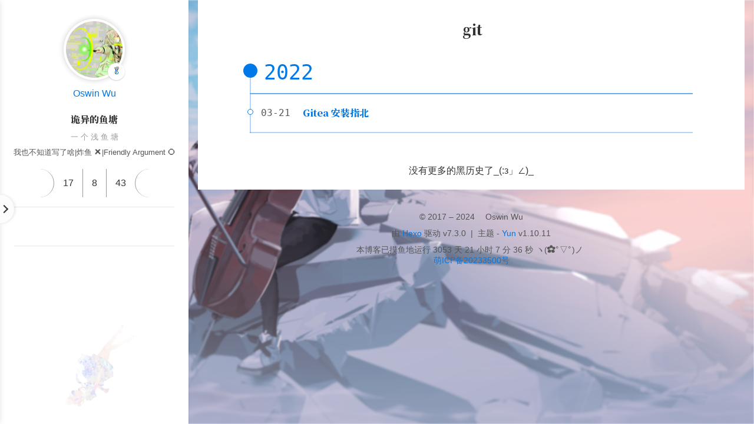

--- FILE ---
content_type: text/html; charset=utf-8
request_url: https://blog.archetto.moe/tags/git/
body_size: 5630
content:
<!DOCTYPE html><html lang="zh-CN"><head><!-- hexo injector head_begin start --><link href="https://cdn.jsdelivr.net/npm/hexo-widget-tree@0.2.3/css/index.css" rel="stylesheet"/><!-- hexo injector head_begin end --><meta charset="UTF-8"><meta http-equiv="X-UA-Compatible" content="IE=edge"><meta name="viewport" content="width=device-width, initial-scale=1.0"><meta name="theme-color" content="#0078E7"><meta name="author" content="Oswin Wu"><meta name="copyright" content="Oswin Wu"><meta name="generator" content="Hexo 7.3.0"><meta name="theme" content="hexo-theme-yun"><title>标签 - git | 诡异的鱼塘</title><link rel="stylesheet" href="https://fonts.googleapis.com/css2?family=Noto+Serif+SC:wght@900&amp;display=swap" media="print" onload="this.media='all'"><link rel="stylesheet" href="https://fastly.jsdelivr.net/npm/star-markdown-css@0.4.1/dist/yun/yun-markdown.min.css"><link rel="stylesheet" href="https://fastly.jsdelivr.net/npm/prism-theme-vars/base.css"><script src="https://fastly.jsdelivr.net/npm/scrollreveal/dist/scrollreveal.min.js" defer></script><script>function initScrollReveal() {
  [".post-card",".markdown-body img"].forEach((target)=> {
    ScrollReveal().reveal(target);
  })
}
document.addEventListener("DOMContentLoaded", initScrollReveal);
document.addEventListener("pjax:success", initScrollReveal);
</script><script src="https://fastly.jsdelivr.net/npm/pjax@latest/pjax.min.js" defer></script><script src="/js/pjax.js" defer type="module"></script><script src="https://fastly.jsdelivr.net/npm/vue@2.6.14"></script><link rel="icon" type="image/svg+xml" href="/favicon.svg"><link rel="mask-icon" href="/favicon.svg" color="#0078E7"><link rel="preload" href="/css/hexo-theme-yun.css" as="style"><link rel="prefetch" href="/js/sidebar.js" as="script"><link rel="preconnect" href="https://cdn.jsdelivr.net" crossorigin><link rel="preconnect" href="https://fastly.jsdelivr.net/npm/" crossorigin><script id="yun-config">
    window.Yun = {}
    window.CONFIG = {"hostname":"blog.archetto.moe","root":"/","title":"诡异的鱼塘","version":"1.10.11","mode":"auto","copycode":true,"page":{"isPost":false},"i18n":{"placeholder":"搜索...","empty":"找不到您查询的内容: ${query}","hits":"找到 ${hits} 条结果","hits_time":"找到 ${hits} 条结果（用时 ${time} 毫秒）"},"anonymous_image":"https://cdn.yunyoujun.cn/img/avatar/none.jpg","say":{"api":"https://v1.hitokoto.cn?c=a&c=c&c=d&c=h&c=k&c=i","hitokoto":true},"fireworks":{"colors":null},"waline":{"config":{"enable":true,"serverURL":"https://waline.archetto.moe","comment":true,"visitor":true,"locale":{"placeholder":"填写邮箱，可以收到回复通知哦～"},"requiredMeta":["nick"],"el":"#waline","lang":"zh-CN"},"cdn":"https://fastly.jsdelivr.net/npm/@waline/client@v2/dist/waline.js","dark":"html.dark"},"vendors":{"host":"https://fastly.jsdelivr.net/npm/","darken":"https://fastly.jsdelivr.net/npm/darken@1.5.0"}};
  </script><link rel="stylesheet" href="/css/hexo-theme-yun.css"><script src="/js/hexo-theme-yun.js" type="module"></script><link rel="alternate" href="/atom.xml" title="诡异的鱼塘" type="application/atom+xml"><link rel="preconnect" href="https://www.google-analytics.com" crossorigin><script async src="https://www.googletagmanager.com/gtag/js?id=G-1LL0D86CY9"></script><script>if (CONFIG.hostname === location.hostname) {
  window.dataLayer = window.dataLayer || [];
  function gtag(){dataLayer.push(arguments);}
  gtag('js', new Date());
  gtag('config', 'G-1LL0D86CY9');
}</script><script>//- only for pjax
function sendPageView() {
  if (CONFIG.hostname !== location.hostname) return;
  window.dataLayer = window.dataLayer || [];
  function gtag(){dataLayer.push(arguments);}
  gtag('event', 'page_view', {
    page_path: encodeURIComponent(location.pathname),
  })
}
document.addEventListener("pjax:success", sendPageView);</script><meta name="description" content="我也不知道写了啥|炸鱼 ❌|Friendly Argument ⭕">
<meta property="og:type" content="website">
<meta property="og:title" content="标签 - git">
<meta property="og:url" content="https://blog.archetto.moe/tags/git/index.html">
<meta property="og:site_name" content="诡异的鱼塘">
<meta property="og:description" content="我也不知道写了啥|炸鱼 ❌|Friendly Argument ⭕">
<meta property="og:locale" content="zh_CN">
<meta property="article:author" content="Oswin Wu">
<meta name="twitter:card" content="summary"><script>(function() {
  if (CONFIG.mode !== 'auto') return
  const prefersDark = window.matchMedia && window.matchMedia('(prefers-color-scheme: dark)').matches
  const setting = localStorage.getItem('darken-mode') || 'auto'
  if (setting === 'dark' || (prefersDark && setting !== 'light'))
    document.documentElement.classList.toggle('dark', true)
})()</script></head><body><script src="https://code.iconify.design/2/2.1.1/iconify.min.js"></script><script>// Define global variable
IconifyProviders = {
  // Empty prefix: overwrite default API provider configuration
  '': {
    // Use custom API first, use Iconify public API as backup
    resources: [
        'https://api.iconify.design',
    ],
    // Wait for 1 second before switching API hosts
    rotate: 1000,
  },
};</script><script defer src="https://fastly.jsdelivr.net/npm/animejs@latest"></script><script defer src="/js/ui/fireworks.js" type="module"></script><canvas class="fireworks"></canvas><div class="container"><a class="sidebar-toggle hty-icon-button" id="menu-btn"><div class="hamburger hamburger--spin" type="button"><span class="hamburger-box"><span class="hamburger-inner"></span></span></div></a><div class="sidebar-toggle sidebar-overlay"></div><aside class="sidebar"><script src="/js/sidebar.js" type="module"></script><div class="sidebar-panel sidebar-panel-active" id="site-overview-wrap"><div class="site-info"><a class="site-author-avatar" href="/about/" title="Oswin Wu"><img width="96" loading="lazy" src="/images/avatar.png" alt="Oswin Wu"><span class="site-author-status" title="It's a nice day!">🥬</span></a><div class="site-author-name"><a href="/about/">Oswin Wu</a></div><span class="site-name">诡异的鱼塘</span><sub class="site-subtitle">一 个 浅 鱼 塘</sub><div class="site-description">我也不知道写了啥|炸鱼 ❌|Friendly Argument ⭕</div></div><nav class="site-state"><a class="site-state-item hty-icon-button icon-home" href="/" title="首页"><span class="site-state-item-icon"><span class="icon iconify" data-icon="ri:home-4-line"></span></span></a><div class="site-state-item"><a href="/archives/" title="归档"><span class="site-state-item-icon"><span class="icon iconify" data-icon="ri:archive-line"></span></span><span class="site-state-item-count">17</span></a></div><div class="site-state-item"><a href="/categories/" title="分类"><span class="site-state-item-icon"><span class="icon iconify" data-icon="ri:folder-2-line"></span></span><span class="site-state-item-count">8</span></a></div><div class="site-state-item"><a href="/tags/" title="标签"><span class="site-state-item-icon"><span class="icon iconify" data-icon="ri:price-tag-3-line"></span></span><span class="site-state-item-count">43</span></a></div><a class="site-state-item hty-icon-button" href="/about/#comment" title="留言板"><span class="site-state-item-icon"><svg class="icon" aria-hidden="true"><use xlink:href="#icon-clipboard-line"></use></svg></span></a></nav><hr style="margin-bottom:0.5rem"><div class="links-of-author"><a class="links-of-author-item hty-icon-button" rel="noopener" href="/atom.xml" title="RSS" target="_blank" style="color:orange"><svg class="icon" aria-hidden="true"><use xlink:href="#icon-rss-line"></use></svg></a><a class="links-of-author-item hty-icon-button" rel="noopener" href="https://github.com/OswinWu" title="GitHub" target="_blank" style="color:#6e5494"><svg class="icon" aria-hidden="true"><use xlink:href="#icon-github-line"></use></svg></a><a class="links-of-author-item hty-icon-button" rel="noopener" href="mailto:Oswin-Wu@outlook.com" title="E-Mail" target="_blank" style="color:#8E71C1"><svg class="icon" aria-hidden="true"><use xlink:href="#icon-mail-line"></use></svg></a><a class="links-of-author-item hty-icon-button" rel="noopener" href="https://travellings.link" title="Travelling" target="_blank" style="color:var(--hty-text-color)"><svg class="icon" aria-hidden="true"><use xlink:href="#icon-train-line"></use></svg></a></div><hr style="margin:0.5rem 1rem"><div class="links"><a class="links-item hty-icon-button" href="/links/" title="我的小伙伴们" style="color:dodgerblue"><svg class="icon" aria-hidden="true"><use xlink:href="#icon-genderless-line"></use></svg></a></div><br><a class="links-item hty-icon-button" id="toggle-mode-btn" href="javascript:;" title="Mode" style="color: #f1cb64"><span class="icon iconify" data-icon="ri:contrast-2-line"></span></a></div></aside><main class="sidebar-translate" id="content"><div class="hty-card" id="tag"><header class="post-header"><h1 class="post-title" itemprop="name headline"><span class="icon iconify" data-icon="ri:price-tag-3-line"></span>git</h1></header><div class="post-collapse"><div class="collection-title"><h2 class="archive-year" id="archive-year-2022">2022</h2></div><article class="post-item" itemscope itemtype="https://schema.org/Article"><header class="post-header"><div class="post-meta"><time class="post-time" itemprop="dateCreated" datetime="2022-03-21T17:42:01+00:00" content="2022-03-21">03-21</time></div><h2 class="post-title" itemprop="name headline"><a class="post-title-link" itemprop="url" href="/2022/03/21/Linux/Gitea/">Gitea 安装指北</a></h2></header></article></div><h5 class="last-word text-center">没有更多的黑历史了_(:з」∠)_</h5></div></main><footer class="sidebar-translate" id="footer"><div class="copyright"><span>&copy; 2017 – 2024 </span><span class="with-love" id="animate"><span class="icon iconify" data-icon="ri:cloud-line"></span></span><span class="author"> Oswin Wu</span></div><div class="powered"><span>由 <a href="https://hexo.io" target="_blank" rel="noopener">Hexo</a> 驱动 v7.3.0</span><span class="footer-separator">|</span><span>主题 - <a rel="noopener" href="https://github.com/YunYouJun/hexo-theme-yun" target="_blank"><span>Yun</span></a> v1.10.11</span></div><div class="live-time"><span>本博客已摸鱼地运行</span><span id="display_live_time"></span><span class="moe-text">ヽ(✿ﾟ▽ﾟ)ノ</span><script>function blog_live_time() {
  setTimeout(blog_live_time, 1000);
  const start = new Date('2017-09-12T00:00:00');
  const now = new Date();
  const timeDiff = (now.getTime() - start.getTime());
  const msPerMinute = 60 * 1000;
  const msPerHour = 60 * msPerMinute;
  const msPerDay = 24 * msPerHour;
  const passDay = Math.floor(timeDiff / msPerDay);
  const passHour = Math.floor((timeDiff % msPerDay) / 60 / 60 / 1000);
  const passMinute = Math.floor((timeDiff % msPerHour) / 60 / 1000);
  const passSecond = Math.floor((timeDiff % msPerMinute) / 1000);
  display_live_time.innerHTML = ` ${passDay} 天 ${passHour} 小时 ${passMinute} 分 ${passSecond} 秒`;
}
blog_live_time();
</script></div><div class="footer-custom-text"><a href="https://icp.gov.moe/?keyword=20233500" target="_blank">萌ICP备20233500号</a></div></footer></div><a class="hty-icon-button" id="back-to-top" aria-label="back-to-top" href="#"><span class="icon iconify" data-icon="ri:arrow-up-s-line"></span><svg class="progress-circle-container" viewBox="0 0 100 100"><circle class="progress-circle" id="progressCircle" cx="50" cy="50" r="48" fill="none" stroke="#0078E7" stroke-width="2" stroke-linecap="round"></circle></svg></a><a class="popup-trigger hty-icon-button icon-search" id="search" target="_blank" rel="noopener" href="https://www.google.com/search?q=site:yunyoujun.cn" title="搜索"><span class="site-state-item-icon"><span class="icon iconify" data-icon="ri:search-line"></span></span></a><!-- hexo injector body_end start --><script src="https://cdn.jsdelivr.net/npm/hexo-widget-tree@0.2.3/js/index.js"></script><div id="widget-tree">
      <ul>
      <li class="tree-list-item">
        <i class="toggle-post-icon gg-folder-add"></i>
        <a class="tree-list-link" href="/categories/%E8%AE%A1%E7%AE%97%E6%9C%BA%E7%B3%BB%E7%BB%9F/">
          计算机系统
        </a>
      <span class="tree-list-count">1</span><ul class="tree-list-children"><li class="tree-list-item"><a class="tree-list-post-link" href="/2022/04/24/Computer%20System/Process-Management/" title="操作系统中的进程管理"><i class="post-icon gg-file-document"></i>操作系统中的进程管理</a></li></ul></li>
      <li class="tree-list-item">
        <i class="toggle-post-icon gg-folder-add"></i>
        <a class="tree-list-link" href="/categories/%E8%AE%A1%E7%AE%97%E6%9C%BA%E7%BD%91%E7%BB%9C/">
          计算机网络
        </a>
      <span class="tree-list-count">2</span><ul class="tree-list-children"><li class="tree-list-item"><a class="tree-list-post-link" href="/2020/08/01/Computer-Network/Section1-Computer-And-Internet/" title="计算机网络 - 计算机与因特网"><i class="post-icon gg-file-document"></i>计算机网络 - 计算机与因特网</a></li><li class="tree-list-item"><a class="tree-list-post-link" href="/2020/09/19/Computer-Network/Section2-Appllication-Layer/" title="计算机网络 - 应用层"><i class="post-icon gg-file-document"></i>计算机网络 - 应用层</a></li></ul></li>
      <li class="tree-list-item">
        <i class="toggle-post-icon gg-folder-add"></i>
        <a class="tree-list-link" href="/categories/%E4%BA%BA%E6%96%87%E7%A4%BE%E7%A7%91/">
          人文社科
        </a>
      <span class="tree-list-count">1</span><ul class="tree-list-children"><li class="tree-list-item"><a class="tree-list-post-link" href="/2022/03/24/Cultural/Book-List-From-A-Friend/" title="一份远方朋友的书单"><i class="post-icon gg-file-document"></i>一份远方朋友的书单</a></li></ul></li>
      <li class="tree-list-item">
        <i class="toggle-post-icon gg-folder-add"></i>
        <a class="tree-list-link" href="/categories/Golang/">
          Golang
        </a>
      <span class="tree-list-count">3</span><ul class="tree-list-children"><li class="tree-list-item"><a class="tree-list-post-link" href="/2021/05/11/Golang/Golang-Start/" title="Golang学习手记"><i class="post-icon gg-file-document"></i>Golang学习手记</a></li><li class="tree-list-item"><a class="tree-list-post-link" href="/2022/03/17/Golang/Golang-Tips/" title="Golang小技巧"><i class="post-icon gg-file-document"></i>Golang小技巧</a></li><li class="tree-list-item"><a class="tree-list-post-link" href="/2022/08/17/Golang/defer%E3%80%81goto%E4%BB%A5%E5%8F%8Async.Mutex/" title="defer、goto以及sync.Mutex"><i class="post-icon gg-file-document"></i>defer、goto以及sync.Mutex</a></li></ul></li>
      <li class="tree-list-item">
        <i class="toggle-post-icon gg-folder-add"></i>
        <a class="tree-list-link" href="/categories/%E9%9D%A2%E8%AF%95%E6%80%BB%E7%BB%93/">
          面试总结
        </a>
      <span class="tree-list-count">1</span><ul class="tree-list-children"><li class="tree-list-item"><a class="tree-list-post-link" href="/2022/03/30/Interview/game-company-2022-03-30/" title="记2022的第一次面试"><i class="post-icon gg-file-document"></i>记2022的第一次面试</a></li></ul></li>
      <li class="tree-list-item">
        <i class="toggle-post-icon gg-folder-add"></i>
        <a class="tree-list-link" href="/categories/Linux/">
          Linux
        </a>
      <span class="tree-list-count">6</span><ul class="tree-list-children"><li class="tree-list-item"><a class="tree-list-post-link" href="/2022/03/24/Linux/Flv-Over-HTTP/" title="记一次FLV直播流服务器搭建"><i class="post-icon gg-file-document"></i>记一次FLV直播流服务器搭建</a></li><li class="tree-list-item"><a class="tree-list-post-link" href="/2022/03/21/Linux/Gitea/" title="Gitea 安装指北"><i class="post-icon gg-file-document"></i>Gitea 安装指北</a></li><li class="tree-list-item"><a class="tree-list-post-link" href="/2023/07/11/Linux/Linux-Ops-Tips/" title="Linux Ops Tips"><i class="post-icon gg-file-document"></i>Linux Ops Tips</a></li><li class="tree-list-item"><a class="tree-list-post-link" href="/2024/10/29/Linux/PaddleOCR-Over_AliyunFC/" title="部署PaddleOCR到阿里云函数计算"><i class="post-icon gg-file-document"></i>部署PaddleOCR到阿里云函数计算</a></li><li class="tree-list-item"><a class="tree-list-post-link" href="/2022/03/24/Linux/VM-Proxy/" title="记一次Linux网络设置"><i class="post-icon gg-file-document"></i>记一次Linux网络设置</a></li><li class="tree-list-item"><a class="tree-list-post-link" href="/2022/03/23/Linux/WANem-Deploy/" title="记一次弱网环境搭建"><i class="post-icon gg-file-document"></i>记一次弱网环境搭建</a></li></ul></li>
      <li class="tree-list-item">
        <i class="toggle-post-icon gg-folder-add"></i>
        <a class="tree-list-link" href="/categories/%E5%AD%A6%E4%B9%A0%E8%B7%AF%E7%BA%BF/">
          学习路线
        </a>
      <span class="tree-list-count">1</span><ul class="tree-list-children"><li class="tree-list-item"><a class="tree-list-post-link" href="/2022/04/24/Roadmap/2022-Learning-Roadmap/" title="2022的学习路线"><i class="post-icon gg-file-document"></i>2022的学习路线</a></li></ul></li>
      <li class="tree-list-item">
        <i class="toggle-post-icon gg-folder-add"></i>
        <a class="tree-list-link" href="/categories/%E8%BD%AF%E4%BB%B6%E5%B7%A5%E7%A8%8B/">
          软件工程
        </a>
      <span class="tree-list-count">1</span><ul class="tree-list-children"><li class="tree-list-item"><a class="tree-list-post-link" href="/2020/10/12/Software-Engineering/Overview/" title="软件工程 - 概述"><i class="post-icon gg-file-document"></i>软件工程 - 概述</a></li></ul></li></ul>
        <div id="widget-tree-button">
          <i class="gg-chevron-right"></i>
        </div>
      </div><!-- hexo injector body_end end --></body></html>

--- FILE ---
content_type: text/css; charset=utf-8
request_url: https://blog.archetto.moe/css/hexo-theme-yun.css
body_size: 9348
content:
html:not(.dark) {
  --prism-foreground: #393a34;
  --prism-background: #f8f8f8;
  --prism-comment: #758575;
  --prism-namespace: #444;
  --prism-string: #bc8671;
  --prism-punctuation: #80817d;
  --prism-literal: #36acaa;
  --prism-keyword: #248459;
  --prism-function: #4d9375;
  --prism-deleted: #9a050f;
  --prism-class: #2b91af;
  --prism-builtin: #800000;
  --prism-property: #ce9178;
  --prism-regex: #ad502b;
}
html.dark {
  --prism-foreground: #a6accd;
  --prism-background: #242424;
  --prism-namespace: #aaa;
  --prism-comment: #758575;
  --prism-namespace: #444;
  --prism-string: #c3e88d;
  --prism-punctuation: #a6accd;
  --prism-literal: #36acaa;
  --prism-keyword: #89ddff;
  --prism-function: #82aaff;
  --prism-deleted: #9a050f;
  --prism-class: #4ec9b0;
  --prism-builtin: #d16969;
  --prism-property: #c792ea;
  --prism-regex: #ad502b;
  --prism-selector: #c3e88d;
}
:root {
  --hty-primary-color: #0078e7;
  --hty-success-color: #21ba45;
  --hty-warning-color: #f2711c;
  --hty-danger-color: #db2828;
  --hty-info-color: #42b8dd;
  --hty-link-color: #0078e7;
  --hty-gray-color: #999;
  --hty-yellow-color: #ff8718;
  --blockquote-border-left-color: var(--smc-border-color);
}
.primary {
  color: #005eb4;
  --blockquote-border-left-color: var(--hty-primary-color);
  --blockquote-bg-color: rgba(0,120,231,0.1);
}
.success {
  color: #198f35;
  --blockquote-border-left-color: var(--hty-success-color);
  --blockquote-bg-color: rgba(33,186,69,0.1);
}
.warning {
  color: #cf590c;
  --blockquote-border-left-color: var(--hty-warning-color);
  --blockquote-bg-color: rgba(242,113,28,0.1);
}
.danger {
  color: #b21e1e;
  --blockquote-border-left-color: var(--hty-danger-color);
  --blockquote-bg-color: rgba(219,40,40,0.1);
}
.info {
  color: #24a1c8;
  --blockquote-border-left-color: var(--hty-info-color);
  --blockquote-bg-color: rgba(66,184,221,0.1);
}
.link {
  color: #005eb4;
  --blockquote-border-left-color: var(--hty-link-color);
  --blockquote-bg-color: rgba(0,120,231,0.1);
}
.gray {
  color: #808080;
  --blockquote-border-left-color: var(--hty-gray-color);
  --blockquote-bg-color: rgba(153,153,153,0.1);
}
.yellow {
  color: #e46e00;
  --blockquote-border-left-color: var(--hty-yellow-color);
  --blockquote-bg-color: rgba(255,135,24,0.1);
}
html:not(.dark) {
  --prism-foreground: #393a34;
  --prism-background: #f8f8f8;
  --prism-comment: #758575;
  --prism-namespace: #444;
  --prism-string: #bc8671;
  --prism-punctuation: #80817d;
  --prism-literal: #36acaa;
  --prism-keyword: #248459;
  --prism-function: #4d9375;
  --prism-deleted: #9a050f;
  --prism-class: #2b91af;
  --prism-builtin: #800000;
  --prism-property: #ce9178;
  --prism-regex: #ad502b;
}
html.dark {
  --prism-foreground: #a6accd;
  --prism-background: #242424;
  --prism-namespace: #aaa;
  --prism-comment: #758575;
  --prism-namespace: #444;
  --prism-string: #c3e88d;
  --prism-punctuation: #a6accd;
  --prism-literal: #36acaa;
  --prism-keyword: #89ddff;
  --prism-function: #82aaff;
  --prism-deleted: #9a050f;
  --prism-class: #4ec9b0;
  --prism-builtin: #d16969;
  --prism-property: #c792ea;
  --prism-regex: #ad502b;
  --prism-selector: #c3e88d;
}
:root {
  --hty-mode: 'light';
  --hty-bg-color: #f5f5f5;
  --hty-text-color: #333;
  --hty-secondary-text-color: #555;
  --post-block-bg-color: #fff;
  --smc-link-color: #0078e7;
  --yun-bg-image: url("/images/bg.png");
  --banner-line-color: #000;
  --banner-char-color: #000;
}
html.dark {
  --hty-mode: 'dark';
  --hty-bg-color: #303030;
  --hty-text-color: #f2f2f2;
  --hty-secondary-text-color: #eee;
  --post-block-bg-color: #1b1f2e;
  --smc-link-color: #3ca1ff;
  --yun-bg-image: url("/images/bg-dark.jpg");
  --banner-line-color: #fff;
  --banner-char-color: #fff;
  --banner-char-bg-color: rgba(0,0,0,0.5);
  --banner-char-hover-color: #000;
  --post-card-bg-color: rgba(27,31,46,0.9);
  --post-card-shadow: 0 1px 8px rgba(27,31,46,0.1);
  --sidebar-bg-color: rgba(27,31,46,0.95);
  --sidebar-bg-image: url("");
  --page-btn-bg-color: rgba(0,0,0,0.5);
  --page-btn-hover-bg-color: rgba(199,228,255,0.9);
  --page-btn-active-bg-color: #0078e7;
}
.disable-hover,
.disable-hover * {
  pointer-events: none !important;
}
@-moz-keyframes fade-in {
  from {
    opacity: 0;
  }
  to {
    opacity: 1;
  }
}
@-webkit-keyframes fade-in {
  from {
    opacity: 0;
  }
  to {
    opacity: 1;
  }
}
@-o-keyframes fade-in {
  from {
    opacity: 0;
  }
  to {
    opacity: 1;
  }
}
@keyframes fade-in {
  from {
    opacity: 0;
  }
  to {
    opacity: 1;
  }
}
::-webkit-input-placeholder {
  color: #fff;
}
.dark .aplayer {
  color: #000;
}
body {
  font-family: 'PingFang SC', 'Microsoft YaHei', Roboto, Arial, sans-serif;
  font-weight: 400;
  margin: 0;
  padding: 0;
  line-height: 2;
}
::selection {
  color: #fff;
  background: #8e71c1;
}
a {
  color: var(--smc-link-color);
  text-decoration: none;
  transition: color 0.1s;
}
a:hover,
a:focus {
  color: #db2828;
}
a:active {
  color: #2094ff;
}
h1,
h2,
h3,
h4,
h5,
h6 {
  font-weight: inherit;
}
h1 {
  font-size: 2.5rem;
  font-weight: 400;
}
h2 {
  font-size: 2.2rem;
  font-weight: 400;
}
h3 {
  font-size: 1.9rem;
  font-weight: 400;
}
h4 {
  font-size: 1.6rem;
  font-weight: 400;
}
h5 {
  font-size: 1.3rem;
  font-weight: 400;
}
h6 {
  font-size: 1rem false;
}
button {
  outline: none;
}
p {
  font-size: inherit;
  font-weight: inherit;
}
p:first-child {
  margin-top: 0;
}
hr {
  opacity: 0.2;
  margin: 1rem;
}
details {
  border: 1px solid var(--smc-secondary);
  margin: 1rem 0;
}
details[open] {
  padding: 1rem 1rem 0 1rem;
}
summary {
  font-weight: bold;
  padding: 0.8rem 0.8rem 0.8rem 1rem;
  background-color: rgba(0,120,231,0.1);
}
details[open] summary {
  border-bottom: 1px solid var(--smc-secondary);
  margin: -1rem -1rem 1rem -1rem;
}
html {
  scroll-behavior: smooth;
}
body {
  color: var(--hty-text-color);
  overflow-y: scroll;
  background-color: var(--hty-bg-color, #f5f5f5);
}
body::before {
  content: '';
  position: fixed;
  width: 100%;
  height: 100%;
  z-index: -1;
  background-image: var(--yun-bg-image);
  background-size: cover;
  background-position: center;
  background-repeat: no-repeat;
  animation-name: bgFadeIn;
  animation-duration: 2s;
  opacity: 1;
  filter: blur(1px);
}
@-moz-keyframes bgFadeIn {
  from {
    opacity: 0;
  }
  to {
    opacity: 1;
  }
}
@-webkit-keyframes bgFadeIn {
  from {
    opacity: 0;
  }
  to {
    opacity: 1;
  }
}
@-o-keyframes bgFadeIn {
  from {
    opacity: 0;
  }
  to {
    opacity: 1;
  }
}
@keyframes bgFadeIn {
  from {
    opacity: 0;
  }
  to {
    opacity: 1;
  }
}
body {
  cursor: url("https://cdn.yunyoujun.cn/css/md-cursors/pointer.cur"), auto;
}
a {
  cursor: url("https://cdn.yunyoujun.cn/css/md-cursors/link.cur"), auto;
}
a:hover {
  cursor: url("https://cdn.yunyoujun.cn/css/md-cursors/link.cur"), auto;
}
.hty-icon-button {
  cursor: url("https://cdn.yunyoujun.cn/css/md-cursors/link.cur"), pointer;
}
input {
  cursor: url("https://cdn.yunyoujun.cn/css/md-cursors/text.cur"), auto;
}
:root {
  --banner-char-bg-color: rgba(255,255,255,0.5);
  --banner-char-hover-color: #fff;
}
#banner {
  position: relative;
  display: flex;
  flex-direction: column;
  align-items: center;
  height: 100vh;
}
#banner .char {
  font-family: 'Songti SC', 'Noto Serif SC', STZhongsong, STKaiti, KaiTi, Roboto, serif;
  font-size: var(--banner-char-size, 1rem);
  font-weight: 900;
  background-color: var(--banner-char-bg-color);
  line-height: 1;
  transition-property: all;
  transition-duration: 0.3s;
  transition-delay: 0s;
}
#banner .char:hover {
  color: var(--banner-char-hover-color);
  background-color: var(--banner-char-color);
}
#banner .char-left,
#banner .char-right {
  display: flex;
  color: var(--banner-char-color);
  opacity: 0;
}
#banner .char-left {
  border-left: 1px solid var(--banner-line-color);
  border-right: 0px solid rgba(0,120,231,0.1);
  border-right-width: 0px;
  animation-duration: 0.4s;
  animation-delay: 0.4s;
  animation-fill-mode: forwards;
  animation-timing-function: ease-out;
}
#banner .char-right {
  border-left: 0px solid rgba(0,120,231,0.1);
  border-right: 1px solid var(--banner-line-color);
  border-left-width: 0px;
  animation-duration: 0.4s;
  animation-delay: 0.4s;
  animation-fill-mode: forwards;
  animation-timing-function: ease-out;
}
.banner-char-container {
  display: flex;
  flex-direction: column;
  align-items: center;
}
.vertical-line-top,
.vertical-line-bottom {
  display: flex;
  background-color: var(--banner-line-color);
  width: 1px;
  height: 0;
  animation-duration: 0.4s;
  animation-fill-mode: forwards;
  animation-timing-function: ease-in;
}
.vertical-line-bottom {
  position: absolute;
  bottom: 0;
}
.cloud {
  display: flex;
  width: 100%;
  position: absolute;
  bottom: 0;
  left: 0;
  right: 0;
  z-index: 8;
  box-sizing: border-box;
  mix-blend-mode: overlay;
}
.cloud .waves {
  display: flex;
  position: relative;
  width: 100%;
  height: 100px;
}
@media (max-width: 768px) {
  .cloud .waves {
    height: 40px;
  }
}
.cloud .parallax > use {
  animation: move-forever 25s cubic-bezier(0.55, 0.5, 0.45, 0.5) infinite;
}
.cloud .parallax > use:nth-child(1) {
  animation-delay: -2s;
  animation-duration: 7s;
}
.cloud .parallax > use:nth-child(2) {
  animation-delay: -3s;
  animation-duration: 10s;
}
.cloud .parallax > use:nth-child(3) {
  animation-delay: -4s;
  animation-duration: 13s;
}
.cloud .parallax > use:nth-child(4) {
  animation-delay: -5s;
  animation-duration: 20s;
}
@-moz-keyframes move-forever {
  0% {
    transform: translate3d(-90px, 0, 0);
  }
  100% {
    transform: translate3d(85px, 0, 0);
  }
}
@-webkit-keyframes move-forever {
  0% {
    transform: translate3d(-90px, 0, 0);
  }
  100% {
    transform: translate3d(85px, 0, 0);
  }
}
@-o-keyframes move-forever {
  0% {
    transform: translate3d(-90px, 0, 0);
  }
  100% {
    transform: translate3d(85px, 0, 0);
  }
}
@keyframes move-forever {
  0% {
    transform: translate3d(-90px, 0, 0);
  }
  100% {
    transform: translate3d(85px, 0, 0);
  }
}
#goDown {
  display: inline-flex;
  position: absolute;
  bottom: 1rem;
  z-index: 9;
  animation: float 2s ease-in-out infinite;
}
#goDown .icon {
  color: #0078e7;
  width: 3rem;
  height: 3rem;
}
@-moz-keyframes float {
  0% {
    opacity: 1;
    transform: translateY(0);
  }
  50% {
    opacity: 0.8;
    transform: translateY(-0.8rem);
  }
  100% {
    opacity: 1;
    transform: translateY(0);
  }
}
@-webkit-keyframes float {
  0% {
    opacity: 1;
    transform: translateY(0);
  }
  50% {
    opacity: 0.8;
    transform: translateY(-0.8rem);
  }
  100% {
    opacity: 1;
    transform: translateY(0);
  }
}
@-o-keyframes float {
  0% {
    opacity: 1;
    transform: translateY(0);
  }
  50% {
    opacity: 0.8;
    transform: translateY(-0.8rem);
  }
  100% {
    opacity: 1;
    transform: translateY(0);
  }
}
@keyframes float {
  0% {
    opacity: 1;
    transform: translateY(0);
  }
  50% {
    opacity: 0.8;
    transform: translateY(-0.8rem);
  }
  100% {
    opacity: 1;
    transform: translateY(0);
  }
}
@-moz-keyframes extend-line {
  from {
    height: 0;
  }
  to {
    height: var(--banner-line-height);
  }
}
@-webkit-keyframes extend-line {
  from {
    height: 0;
  }
  to {
    height: var(--banner-line-height);
  }
}
@-o-keyframes extend-line {
  from {
    height: 0;
  }
  to {
    height: var(--banner-line-height);
  }
}
@keyframes extend-line {
  from {
    height: 0;
  }
  to {
    height: var(--banner-line-height);
  }
}
@-moz-keyframes char-move-left {
  from {
    opacity: 0;
    border-right-width: 0;
  }
  to {
    opacity: 1;
    border-right-width: var(--banner-empty-border-size, var(--banner-char-size));
  }
}
@-webkit-keyframes char-move-left {
  from {
    opacity: 0;
    border-right-width: 0;
  }
  to {
    opacity: 1;
    border-right-width: var(--banner-empty-border-size, var(--banner-char-size));
  }
}
@-o-keyframes char-move-left {
  from {
    opacity: 0;
    border-right-width: 0;
  }
  to {
    opacity: 1;
    border-right-width: var(--banner-empty-border-size, var(--banner-char-size));
  }
}
@keyframes char-move-left {
  from {
    opacity: 0;
    border-right-width: 0;
  }
  to {
    opacity: 1;
    border-right-width: var(--banner-empty-border-size, var(--banner-char-size));
  }
}
@-moz-keyframes char-move-right {
  from {
    opacity: 0;
    border-left-width: 0;
  }
  to {
    opacity: 1;
    border-left-width: var(--banner-empty-border-size, var(--banner-char-size));
  }
}
@-webkit-keyframes char-move-right {
  from {
    opacity: 0;
    border-left-width: 0;
  }
  to {
    opacity: 1;
    border-left-width: var(--banner-empty-border-size, var(--banner-char-size));
  }
}
@-o-keyframes char-move-right {
  from {
    opacity: 0;
    border-left-width: 0;
  }
  to {
    opacity: 1;
    border-left-width: var(--banner-empty-border-size, var(--banner-char-size));
  }
}
@keyframes char-move-right {
  from {
    opacity: 0;
    border-left-width: 0;
  }
  to {
    opacity: 1;
    border-left-width: var(--banner-empty-border-size, var(--banner-char-size));
  }
}
#footer {
  font-size: 0.9rem;
  color: var(--hty-secondary-text-color);
  text-align: center;
  padding-top: 1rem;
  padding-bottom: 0.5rem;
}
#footer .footer-separator {
  margin: 0 0.5rem;
}
#footer .footer-custom-text {
  margin-top: 0.3rem;
  line-height: 0;
}
#footer .footer-support {
  display: flex;
  justify-content: center;
  align-items: center;
}
#footer .footer-support-logo {
  display: inline-flex;
  justify-content: center;
  align-items: center;
  margin: 0.2rem;
}
#animate {
  animation: iconAnimate 1.33s ease-in-out infinite;
}
.with-love {
  display: inline-block;
  margin: 5px 5px 0 5px;
  color: #0078E7;
}
.moe-text {
  margin: 0 5px;
}
@-moz-keyframes iconAnimate {
  0%, 100% {
    transform: scale(1);
  }
  10%, 30% {
    transform: scale(0.9);
  }
  20%, 40%, 60%, 80% {
    transform: scale(1.1);
  }
  50%, 70% {
    transform: scale(1.1);
  }
}
@-webkit-keyframes iconAnimate {
  0%, 100% {
    transform: scale(1);
  }
  10%, 30% {
    transform: scale(0.9);
  }
  20%, 40%, 60%, 80% {
    transform: scale(1.1);
  }
  50%, 70% {
    transform: scale(1.1);
  }
}
@-o-keyframes iconAnimate {
  0%, 100% {
    transform: scale(1);
  }
  10%, 30% {
    transform: scale(0.9);
  }
  20%, 40%, 60%, 80% {
    transform: scale(1.1);
  }
  50%, 70% {
    transform: scale(1.1);
  }
}
@keyframes iconAnimate {
  0%, 100% {
    transform: scale(1);
  }
  10%, 30% {
    transform: scale(0.9);
  }
  20%, 40%, 60%, 80% {
    transform: scale(1.1);
  }
  50%, 70% {
    transform: scale(1.1);
  }
}
.link-items {
  display: flex;
  padding: 0 0.5rem;
  text-align: center;
  justify-content: center;
  flex-wrap: wrap;
}
.link-item {
  display: inline-flex;
}
.link-url {
  display: inline-flex;
  text-align: center;
  justify-self: center;
  line-height: 1.5;
  padding: 0.5rem 1rem;
  margin: 0.5rem;
  width: 15rem;
  transition: 0.2s;
  color: var(--primary-color, #000);
  border: 1px solid var(--primary-color, #808080);
}
.link-url:hover {
  color: #fff;
  background-color: var(--primary-color, #808080);
  box-shadow: 0 2px 20px var(--primary-color, #808080);
}
@media screen and (max-width: 768px) {
  .link-url {
    display: flex;
  }
}
.link-url .link-left {
  display: inline-block;
  line-height: 0;
}
.link-url .link-avatar {
  width: 4rem;
  height: 4rem;
  border-radius: 50%;
  background-color: #fff;
  border: 1px solid var(--primary-color, #808080);
  transition: 0.5s;
}
.link-url .link-avatar:hover {
  box-shadow: 0 0 20px rgba(0,0,0,0.1);
}
.link-url .link-info {
  padding-left: 0.6rem;
}
.link-url .link-blog {
  font-family: 'Songti SC', 'Noto Serif SC', STZhongsong, STKaiti, KaiTi, Roboto, serif;
  font-weight: 900;
  margin: 0.42rem 0;
}
.link-url .link-desc {
  font-size: 0.8rem;
  margin-top: 0.5rem;
  width: 10.5rem;
  white-space: nowrap;
  text-overflow: ellipsis;
  overflow: hidden;
}
#content {
  overflow: visible;
}
#recent-posts {
  row-gap: 1rem;
  padding: 1rem 0;
}
#page,
#archive,
#tag,
#category {
  margin: 0 1rem 1rem 1rem;
  background-color: var(--post-block-bg-color);
  padding: 1rem 0.5rem;
}
@media screen and (max-width: 768px) {
  #page,
  #archive,
  #tag,
  #category {
    margin: 0 0 1rem 0;
  }
}
.page-subtitle {
  text-align: center;
  color: var(--hty-secondary-text-color);
  font-size: 1rem;
  margin: 0.5rem;
}
.category-lists,
.tag-cloud {
  text-align: center;
  padding: 1rem 2rem;
}
.category-lists a,
.tag-cloud a {
  display: inline-block;
  margin: 0 0.4rem;
  text-decoration: none;
}
.category-lists {
  text-align: left;
}
.category-lists .category-list {
  padding-inline-start: 0px;
}
.category-lists .category-list-item {
  list-style: none;
  color: var(--hty-text-color);
}
.category-lists .category-list-item:hover::before {
  color: #0078e7;
}
.category-lists .category-list-item::before {
  content: '📂';
}
.category-lists .category-list-child .category-list-item::before {
  content: '📁';
}
.category-lists .category-list-link {
  color: var(--hty-text-color);
  border-bottom: 1px dotted #999;
}
.category-lists .category-list-count::before {
  content: ' [ ';
}
.category-lists .category-list-count::after {
  content: ' ] ';
}
.wordcloud {
  position: relative;
  display: block;
  margin: 0 auto;
  text-align: center;
}
.wordcloud #wordcloud-canvas,
.wordcloud #wordcloud-sidebar-canvas {
  cursor: url("https://cdn.yunyoujun.cn/css/md-cursors/link.cur"), pointer;
}
.wordcloud #wordbox {
  pointer-events: none;
  position: absolute;
  box-shadow: 0 0 100px 100px rgba(0,0,0,0.1);
  border-radius: 50px;
}
.wordcloud #wordbox-sidebar {
  pointer-events: none;
  position: absolute;
}
:root {
  --page-btn-bg-color: rgba(255,255,255,0.5);
  --page-btn-hover-bg-color: rgba(0,120,231,0.7);
  --page-btn-active-bg-color: rgba(32,148,255,0.9);
}
.page-number-basic,
.pagination .space,
.pagination .prev,
.pagination .next,
.pagination .page-number {
  display: inline-block;
  width: 2rem;
  height: 2rem;
  margin: 0;
  background-color: var(--page-btn-bg-color);
  transition: 0.2s;
}
.pagination {
  text-align: center;
}
.pagination .prev,
.pagination .next,
.pagination .page-number,
.pagination .space {
  color: var(--hty-text-color) !important;
  text-decoration: none;
  background-color: var(--page-btn-bg-color);
}
.pagination .prev:hover,
.pagination .next:hover,
.pagination .page-number:hover,
.pagination .space:hover {
  font-weight: normal;
  color: var(--hty-bg-color) !important;
  background: var(--page-btn-hover-bg-color);
}
.pagination .prev:active,
.pagination .next:active,
.pagination .page-number:active,
.pagination .space:active {
  color: var(--hty-bg-color) !important;
  background: var(--page-btn-active-bg-color);
}
.pagination .prev.current,
.pagination .next.current,
.pagination .page-number.current,
.pagination .space.current {
  font-weight: normal;
  background: var(--page-btn-active-bg-color);
  color: var(--hty-bg-color) !important;
  cursor: default;
}
.post-block {
  color: var(--hty-text-color);
  margin: 0 1rem;
  padding: 1rem;
  background-color: var(--post-block-bg-color);
}
@media screen and (max-width: 768px) {
  .post-block {
    margin: 0;
    padding-top: 2.5rem;
  }
}
.post-body {
  padding: 0 5rem;
}
@media screen and (max-width: 1024px) {
  .post-body {
    padding: 0 0.5rem;
  }
}
@media screen and (max-width: 768px) {
  .post-body {
    padding: 0 0.5rem;
  }
}
.post-meta {
  font-size: 14px;
  color: var(--hty-secondary-text-color);
}
.post-meta .icon {
  margin-bottom: -1px;
}
.post-description {
  font-weight: normal;
  padding: 0.5rem;
}
.post-author {
  display: flex;
  justify-content: center;
}
.post-author .author-avatar {
  display: inline-flex;
  justify-content: center;
  align-items: center;
  line-height: 0;
}
.post-author .author-avatar img {
  border-radius: 50%;
  height: 1rem;
  width: 1rem;
  padding: 2px;
  border: 2px solid #d3d3d3;
}
.post-author .author-name {
  margin-left: 0.5rem;
  font-size: 1rem;
}
.post-meta-item-icon {
  display: inline-block;
  color: var(--text-color, --hty-secondary-text-color);
}
.post-meta-divider {
  height: 25px;
  color: var(--hty-secondary-text-color);
  margin: 0 0.5rem;
}
.post-eof {
  margin: 50px auto;
  width: 50%;
  height: 1px;
  background: #0078e7;
  opacity: 0.1;
}
.post-copyright {
  font-size: 0.9rem;
  margin: 0.5rem 5rem 1rem 5rem;
  padding: 0.5rem 1rem;
  border-left: 4px solid #ff5252;
  background-color: var(--hty-bg-color);
  list-style: none;
  word-break: break-all;
  position: relative;
  overflow: hidden;
}
@media screen and (max-width: 768px) {
  .post-copyright {
    margin: 0.5rem 0;
  }
}
.post-copyright::after {
  position: absolute;
  color: #fff;
  background: url("data:image/svg+xml;charset=utf-8,%3Csvg xmlns='http://www.w3.org/2000/svg' viewBox='0 0 496 512'%3E%3Cpath fill='gray' d='M245.8 214.9l-33.2 17.3c-9.4-19.6-25.2-20-27.4-20-22.2 0-33.3 14.6-33.3 43.9 0 23.5 9.2 43.8 33.3 43.8 14.4 0 24.6-7 30.5-21.3l30.6 15.5a73.2 73.2 0 01-65.1 39c-22.6 0-74-10.3-74-77 0-58.7 43-77 72.6-77 30.8-.1 52.7 11.9 66 35.8zm143 0l-32.7 17.3c-9.5-19.8-25.7-20-27.9-20-22.1 0-33.2 14.6-33.2 43.9 0 23.5 9.2 43.8 33.2 43.8 14.5 0 24.7-7 30.5-21.3l31 15.5c-2 3.8-21.3 39-65 39-22.7 0-74-9.9-74-77 0-58.7 43-77 72.6-77C354 179 376 191 389 214.8zM247.7 8C104.7 8 0 123 0 256c0 138.4 113.6 248 247.6 248C377.5 504 496 403 496 256 496 118 389.4 8 247.6 8zm.8 450.8c-112.5 0-203.7-93-203.7-202.8 0-105.5 85.5-203.3 203.8-203.3A201.7 201.7 0 01451.3 256c0 121.7-99.7 202.9-202.9 202.9z'/%3E%3C/svg%3E");
  content: ' ';
  height: 10rem;
  width: 10rem;
  right: -2rem;
  top: -2rem;
  opacity: 0.1;
}
.tag-name {
  padding: 0 0.1rem;
}
.hty-button {
  font-family: Roboto, sans-serif;
  background-color: transparent;
  margin: 0 1rem;
  padding: 0 0.5rem;
  border-radius: 2px;
  color: #0078e7;
  transition-property: all;
  transition-duration: 0.3s;
  transition-delay: 0s;
  display: inline-flex;
  align-items: center;
  justify-content: center;
  border: none;
  min-height: 2rem;
  min-width: 4rem;
  outline: none;
  line-height: 2;
  font-size: 0.9rem;
  font-weight: 500;
  letter-spacing: 0.09rem;
  -webkit-font-smoothing: antialiased;
}
.hty-button:hover {
  background-color: rgba(0,120,231,0.05);
}
.hty-button--raised {
  background-color: var(--hty-primary-color, #0078e7);
  box-shadow: 0px 2px 10px -1px rgba(0,0,0,0.3);
  color: #fff;
}
.hty-button--raised:focus {
  color: #eee;
}
.hty-button--raised:hover {
  color: #fff;
  background-color: rgba(0,120,231,0.9);
}
.hty-icon-button {
  display: inline-flex;
  border: none;
  width: 3rem;
  height: 3rem;
  align-items: center;
  justify-content: center;
  border-radius: 50%;
  line-height: 1;
  transition-property: all;
  transition-duration: 0.3s;
  transition-delay: 0s;
}
.hty-icon-button:hover {
  background-color: rgba(0,120,231,0.1);
}
.hty-icon-button:active {
  background-color: rgba(0,120,231,0.3);
}
.button-glow {
  animation-duration: 2s;
  animation-iteration-count: infinite;
  animation-name: glowing;
  animation-direction: alternate;
}
@-moz-keyframes glowing {
  from {
    box-shadow: 0 0 0 rgba(0,0,0,0);
  }
  to {
    box-shadow: 0 0 20px rgba(0,120,231,0.3);
  }
}
@-webkit-keyframes glowing {
  from {
    box-shadow: 0 0 0 rgba(0,0,0,0);
  }
  to {
    box-shadow: 0 0 20px rgba(0,120,231,0.3);
  }
}
@-o-keyframes glowing {
  from {
    box-shadow: 0 0 0 rgba(0,0,0,0);
  }
  to {
    box-shadow: 0 0 20px rgba(0,120,231,0.3);
  }
}
@keyframes glowing {
  from {
    box-shadow: 0 0 0 rgba(0,0,0,0);
  }
  to {
    box-shadow: 0 0 20px rgba(0,120,231,0.3);
  }
}
.hty-card {
  position: relative;
  display: flex;
  flex-direction: column;
  box-sizing: border-box;
  transition-property: all;
  transition-duration: 0.3s;
  transition-delay: 0s;
}
.hty-card:hover {
  box-shadow: 0 0 1rem rgba(0,0,0,0.1);
}
::-webkit-scrollbar {
  width: 8px;
  height: 8px;
}
::-webkit-scrollbar-track {
  border-radius: 2px;
  background-color: rgba(255,255,255,0.1);
}
::-webkit-scrollbar-thumb {
  border-radius: 2px;
  background-color: rgba(0,120,231,0.5);
}
::-webkit-scrollbar-thumb:window-inactive {
  background-color: rgba(0,120,231,0.3);
}
::-webkit-scrollbar-thumb:hover {
  background-color: rgba(0,120,231,0.7);
}
::-webkit-scrollbar-thumb:active {
  background-color: rgba(0,120,231,0.9);
}
.iconfont {
  font-size: 1.2rem;
}
.icon {
  width: 1rem;
  height: 1rem;
  vertical-align: -0.15em;
  fill: currentColor;
  overflow: hidden;
}
.fireworks {
  position: fixed;
  left: 0;
  top: 0;
  z-index: 11;
  pointer-events: none;
}
.spinner {
  width: 60px;
  height: 60px;
  border: 1px solid #0078e7;
  margin: 100px auto;
  animation: rotateplane 1.2s infinite ease-in-out;
}
@-moz-keyframes rotateplane {
  0% {
    transform: perspective(120px) rotateX(0deg) rotateY(0deg);
    -webkit-transform: perspective(120px) rotateX(0deg) rotateY(0deg);
  }
  50% {
    transform: perspective(120px) rotateX(-180deg) rotateY(0deg);
    -webkit-transform: perspective(120px) rotateX(-180.1deg) rotateY(0deg);
  }
  100% {
    transform: perspective(120px) rotateX(-180deg) rotateY(-180deg);
    -webkit-transform: perspective(120px) rotateX(-180deg) rotateY(-180deg);
  }
}
@-webkit-keyframes rotateplane {
  0% {
    transform: perspective(120px) rotateX(0deg) rotateY(0deg);
    -webkit-transform: perspective(120px) rotateX(0deg) rotateY(0deg);
  }
  50% {
    transform: perspective(120px) rotateX(-180deg) rotateY(0deg);
    -webkit-transform: perspective(120px) rotateX(-180.1deg) rotateY(0deg);
  }
  100% {
    transform: perspective(120px) rotateX(-180deg) rotateY(-180deg);
    -webkit-transform: perspective(120px) rotateX(-180deg) rotateY(-180deg);
  }
}
@-o-keyframes rotateplane {
  0% {
    transform: perspective(120px) rotateX(0deg) rotateY(0deg);
    -webkit-transform: perspective(120px) rotateX(0deg) rotateY(0deg);
  }
  50% {
    transform: perspective(120px) rotateX(-180deg) rotateY(0deg);
    -webkit-transform: perspective(120px) rotateX(-180.1deg) rotateY(0deg);
  }
  100% {
    transform: perspective(120px) rotateX(-180deg) rotateY(-180deg);
    -webkit-transform: perspective(120px) rotateX(-180deg) rotateY(-180deg);
  }
}
@keyframes rotateplane {
  0% {
    transform: perspective(120px) rotateX(0deg) rotateY(0deg);
    -webkit-transform: perspective(120px) rotateX(0deg) rotateY(0deg);
  }
  50% {
    transform: perspective(120px) rotateX(-180deg) rotateY(0deg);
    -webkit-transform: perspective(120px) rotateX(-180.1deg) rotateY(0deg);
  }
  100% {
    transform: perspective(120px) rotateX(-180deg) rotateY(-180deg);
    -webkit-transform: perspective(120px) rotateX(-180deg) rotateY(-180deg);
  }
}
:root {
  --post-card-bg-color: rgba(255,255,255,0.9);
  --post-card-shadow: 0 0 10px rgba(255,255,255,0.1);
}
.post-card {
  position: relative;
  max-width: 900px;
  margin: 0 auto;
  transition-property: all;
  transition-duration: 0.3s;
  transition-delay: 0s;
  background-color: var(--post-card-bg-color);
  box-shadow: var(--post-card-shadow);
/* tag 容器 */
}
.post-card:hover {
  box-shadow: 0 0px 25px rgba(0,0,0,0.05);
}
.post-card-header {
  padding-top: 0.5rem;
}
.post-card-excerpt,
.post-card-excerpt p {
  overflow: hidden;
  text-overflow: ellipsis;
  text-align: left;
}
.post-card-content {
  padding: 0.5rem 1rem;
}
.post-card-title {
  margin: 0;
}
.post-card__actions {
  display: flex;
  align-items: center;
  min-height: 3rem;
  border-top: 1px solid rgba(0,120,231,0.05);
  padding-left: 1rem;
  padding-right: 1rem;
  justify-content: space-between;
}
.post-card__actions .icon {
  margin-bottom: -1px;
}
.post-card-tag {
  display: inline-flex;
  justify-content: flex-end;
}
.tag-item,
.category-item {
  font-size: 0.8rem;
  position: relative;
  color: var(--text-color, #000);
  letter-spacing: 1px;
}
.tag-item::before,
.category-item::before {
  content: '';
  position: absolute;
  bottom: 0;
  height: 100%;
  width: 0;
  right: 0;
  background: rgba(0,120,231,0.08);
  border-radius: 4px;
  transition: width 0.2s ease;
}
.tag-item:hover::before,
.category-item:hover::before {
  width: 104%;
  left: -2%;
}
.tag-item .icon,
.category-item .icon {
  width: 0.8rem;
  height: 0.8rem;
  padding-left: 0.1rem;
}
.post-top-icon {
  position: absolute;
  top: 1rem;
  right: 1rem;
  color: #f2711c;
}
.post-top-icon .icon {
  width: 1.5rem;
  height: 1.5rem;
}
.code-container {
  position: relative;
}
.code-container:hover .copy-btn {
  opacity: 1;
}
.copy-btn {
  position: absolute;
  opacity: 0;
  color: #808080;
  cursor: pointer;
  line-height: 1.5;
  padding: 1px 4px;
  transition: opacity 0.2s;
  top: 2px;
  right: 2px;
  border-radius: 4px;
}
.copy-btn:hover {
  background-color: rgba(255,255,255,0.1);
}
.post-collapse {
  position: relative;
  margin: 0 5rem 2rem 5rem;
}
@media screen and (max-width: 1024px) {
  .post-collapse {
    margin: 0 2rem 1rem 2rem;
  }
}
@media screen and (max-width: 768px) {
  .post-collapse {
    margin: 0 1rem 0.5rem 1rem;
  }
}
.post-collapse-title {
  font-size: 2rem;
  text-align: center;
}
.post-collapse .collection-title {
  position: relative;
  margin: 0;
  border-bottom: 2px solid rgba(0,120,231,0.6);
}
.post-collapse .collection-title::before {
  content: '';
  position: absolute;
  top: 50%;
  width: 2px;
  height: 50%;
  background: rgba(0,120,231,0.3);
}
.post-collapse .collection-title .archive-year {
  font-family: 'Source Code Pro', Consolas, Monaco, SFMono-Regular, 'Ubuntu Mono', Menlo, monospace;
  color: #0078e7;
  margin: 0 1.5rem;
}
.post-collapse .collection-title .archive-year::before {
  content: '';
  position: absolute;
  left: 0;
  top: 35%;
  margin-left: -11px;
  margin-top: -4px;
  width: 1.5rem;
  height: 1.5rem;
  background: #0078e7;
  border-radius: 50%;
}
.post-collapse .post-item {
  position: relative;
}
.post-collapse .post-item::before {
  content: '';
  position: absolute;
  width: 2px;
  height: 100%;
  background: rgba(0,120,231,0.3);
}
.post-collapse .post-header {
  position: relative;
  border-bottom: 2px solid rgba(0,120,231,0.3);
  display: flex;
}
.post-collapse .post-header::before {
  content: '';
  position: absolute;
  left: 0;
  top: 1.6rem;
  width: 0.5rem;
  height: 0.5rem;
  margin-left: -4px;
  border-radius: 50%;
  border: 1px solid #0078e7;
  background-color: #fff;
  z-index: 1;
  transition-property: all;
  transition-duration: 0.3s;
  transition-delay: 0s;
  transition-property: background;
}
.post-collapse .post-header:hover::before {
  background: #0078e7;
}
.post-collapse .post-header .post-title {
  margin-left: 0.1rem;
  padding: 0;
  font-size: 1rem;
  display: inline-flex;
  align-items: center;
}
.post-collapse .post-header .post-title .post-title-link .icon {
  width: 1.1rem;
  height: 1.1rem;
  margin-right: 0.3rem;
}
.post-collapse .post-header .post-meta {
  font-family: 'Source Code Pro', Consolas, Monaco, SFMono-Regular, 'Ubuntu Mono', Menlo, monospace;
  font-size: 1rem;
  margin: 1rem 0 1rem 1.2rem;
  white-space: nowrap;
}
.last-word {
  font-size: 1rem;
  margin-top: 1rem;
  margin-bottom: 0;
}
.post-header {
  position: relative;
  text-align: center;
}
.post-header .post-title {
  margin: 0;
  padding: 10px;
  font-size: 1.5rem;
  font-weight: 900;
  font-family: 'Songti SC', 'Noto Serif SC', STZhongsong, STKaiti, KaiTi, Roboto, serif;
}
.post-header .post-title .icon {
  width: 1.6rem;
  height: 1.6rem;
  margin-right: 0.3rem;
}
.post-header .post-title .post-title-link {
  position: relative;
  padding: 0.7rem 1.2rem;
}
.post-header .post-title .post-title-link .icon {
  width: 1.6rem;
  height: 1.6rem;
  margin-right: 0.4rem;
}
.post-header .post-title .post-title-link::before,
.post-header .post-title .post-title-link::after {
  content: '';
  position: absolute;
  width: 10px;
  height: 10px;
  opacity: 0;
  border: 2px solid;
  transition: 0.3s;
  transition-timing-function: cubic-bezier(0.17, 0.67, 0.05, 1.29);
}
.post-header .post-title .post-title-link::before {
  top: 0;
  left: 0;
  border-width: 2px 0 0 2px;
  transform: translate3d(10px, 10px, 0);
}
.post-header .post-title .post-title-link::after {
  right: 0;
  bottom: 0;
  border-width: 0 2px 2px 0;
  transform: translate3d(-10px, -10px, 0);
}
.post-header .post-title .post-title-link:hover::before,
.post-header .post-title .post-title-link:hover::after {
  opacity: 1;
  transform: translate3d(0, 0, 0);
}
.post-edit-link {
  padding: 0 0.2rem;
  color: #999;
}
.post-edit-link .icon {
  width: 1.5rem;
  height: 1.5rem;
}
.markdown-body {
  color: var(--hty-text-color);
  font-weight: 400;
  font-family: 'PingFang SC', 'Microsoft YaHei', Roboto, Arial, sans-serif;
  padding: 1rem 0;
}
.markdown-body code,
.markdown-body pre {
  font-family: 'Source Code Pro', Consolas, Monaco, SFMono-Regular, 'Ubuntu Mono', Menlo, monospace;
}
.markdown-body blockquote {
  padding: 0.6rem 1rem;
  border-left: 4px solid var(--blockquote-border-left-color, --smc-border-color);
  background-color: var(--blockquote-bg-color, rgba(0,120,231,0.05));
}
.markdown-body blockquote p {
  margin: 0;
}
.markdown-body video {
  width: 100%;
  max-height: 100vh;
}
.markdown-body iframe {
  border: none;
  width: 100%;
}
.post-nav {
  display: flex;
  justify-content: space-between;
  margin: 0 1rem;
}
@media screen and (max-width: 768px) {
  .post-nav {
    margin: 0;
  }
}
.post-nav-item {
  display: inline-flex;
  outline: none;
  font-size: 0.9rem;
  font-weight: bold;
  text-transform: uppercase;
  height: 3rem;
  transition: 0.4s;
}
.post-nav-item:hover {
  background-color: rgba(0,120,231,0.1);
  box-shadow: 0 0 15px rgba(0,0,0,0.1);
}
.post-nav-prev {
  padding: 0 0.6rem 0 0.1rem;
}
.post-nav-next {
  padding: 0 0.1rem 0 0.6rem;
}
.post-nav-prev,
.post-nav-next {
  display: flex;
  height: 3rem;
  align-items: center;
  justify-content: center;
  color: var(--smc-link-color);
  overflow: hidden;
  white-space: nowrap;
  text-overflow: ellipsis;
  transition-property: all;
  transition-duration: 0.3s;
  transition-delay: 0s;
}
@media screen and (max-width: 768px) {
  .post-nav-prev,
  .post-nav-next {
    max-width: 10rem;
  }
}
.post-nav-prev .icon,
.post-nav-next .icon {
  width: 1.5rem;
  height: 1.5rem;
}
.post-nav-text {
  display: inline-block;
  overflow: hidden;
  white-space: nowrap;
  text-overflow: ellipsis;
}
#reward-container {
  padding: 1rem 0;
  margin: auto;
  text-align: center;
}
#reward-button {
  display: inline-flex;
  justify-content: center;
  align-items: center;
  width: 2.5rem;
  height: 2.5rem;
  color: #df667f;
  border-radius: 100%;
}
#reward-button .icon {
  width: 1.2rem;
  height: 1.2rem;
}
#reward-comment {
  margin-top: 0.5rem;
}
#qr img {
  width: 10rem;
  height: 10rem;
  display: inline-block;
  margin: 1rem 1rem 0 1rem;
  padding: 5px;
  border: 1px solid #ccc;
  border-radius: 5px;
  transition-property: all;
  transition-duration: 0.3s;
  transition-delay: 0s;
  box-shadow: 0 0 2px rgba(0,0,0,0.2);
}
#qr img:hover {
  box-shadow: 0 0 15px rgba(0,0,0,0.1);
}
#qr .icon {
  width: 1.5rem;
  height: 1.5rem;
}
.hamburger {
  padding: 0px 0px;
  display: inline-block;
  transition-property: opacity, filter;
  transition-duration: 0.15s;
  transition-timing-function: linear;
  font: inherit;
  color: inherit;
  text-transform: none;
  background-color: transparent;
  border: 0;
  margin: 0;
  overflow: visible;
}
.hamburger:hover {
  opacity: 0.7;
}
.hamburger.is-active:hover {
  opacity: 0.7;
}
.hamburger.is-active .hamburger-inner,
.hamburger.is-active .hamburger-inner::before,
.hamburger.is-active .hamburger-inner::after {
  background-color: #0078e7;
}
.hamburger-box {
  outline: none;
  width: 25px;
  height: 18px;
  display: inline-block;
  position: relative;
}
.hamburger-inner {
  display: block;
  top: 50%;
}
.hamburger-inner,
.hamburger-inner::before,
.hamburger-inner::after {
  width: 25px;
  height: 2px;
  background-color: #0078e7;
  border-radius: 3px;
  position: absolute;
}
.hamburger-inner::before,
.hamburger-inner::after {
  content: '';
  display: block;
}
.hamburger-inner::before {
  top: -8px;
}
.hamburger-inner::after {
  bottom: -8px;
}
.hamburger--spin .hamburger-inner {
  transition-duration: 0.22s;
  transition-timing-function: cubic-bezier(0.55, 0.055, 0.675, 0.19);
}
.hamburger--spin .hamburger-inner::before {
  transition: top 0.1s 0.25s ease-in, opacity 0.1s ease-in;
}
.hamburger--spin .hamburger-inner::after {
  transition: bottom 0.1s 0.25s ease-in, transform 0.22s cubic-bezier(0.55, 0.055, 0.675, 0.19);
}
.hamburger--spin.is-active .hamburger-inner {
  transform: rotate(225deg);
  transition-delay: 0.12s;
  transition-timing-function: cubic-bezier(0.215, 0.61, 0.355, 1);
}
.hamburger--spin.is-active .hamburger-inner::before {
  top: 0;
  opacity: 0;
  transition: top 0.1s ease-out, opacity 0.1s 0.12s ease-out;
}
.hamburger--spin.is-active .hamburger-inner::after {
  bottom: 0;
  transform: rotate(-90deg);
  transition: bottom 0.1s ease-out, transform 0.22s 0.12s cubic-bezier(0.215, 0.61, 0.355, 1);
}
.sidebar-nav {
  padding-left: 0px;
  margin-top: 1rem;
  margin-bottom: 0;
}
.sidebar-nav .sidebar-nav-item {
  border: 1px solid #0078e7;
  color: #0078e7;
  margin: 0 1.25rem;
}
.sidebar-nav .sidebar-nav-item:hover {
  transition-property: all;
  transition-duration: 0.3s;
  transition-delay: 0s;
  background-color: #0078e7;
  color: #fff;
}
.sidebar-nav .sidebar-nav-item .icon {
  width: 1.5rem;
  height: 1.5rem;
}
.sidebar-nav .sidebar-nav-active {
  background-color: #0078e7;
  color: #fff;
  box-shadow: 0 0 10px rgba(0,120,231,0.2);
}
.post-toc {
  line-height: 1.8;
  padding: 1rem;
  font-size: 1.1rem;
  font-family: 'Songti SC', 'Noto Serif SC', STZhongsong, STKaiti, KaiTi, Roboto, serif;
}
.post-toc ol {
  list-style: none;
  text-align: left;
  padding-left: 1rem;
  margin: 0;
}
.post-toc ol .toc-link {
  color: var(--smc-link-color);
}
.post-toc ol .toc-link:hover {
  color: #db2828;
}
.post-toc ol .toc-number {
  font-family: 'Source Code Pro', Consolas, Monaco, SFMono-Regular, 'Ubuntu Mono', Menlo, monospace;
}
.post-toc ol .toc-child {
  font-size: 1rem;
  overflow: hidden;
  transition: max-height 0.6s ease-in;
  max-height: 0;
}
.post-toc ol .toc-item.active>.toc-link {
  color: #f2711c;
  border-bottom: 1px solid #f2711c;
}
.post-toc ol .toc-item.active>.toc-child {
  max-height: 10000px;
}
:root {
  --sidebar-bg-image: url("https://cdn.yunyoujun.cn/img/bg/alpha-stars-timing-1.webp");
}
#menu-btn {
  display: none;
  position: fixed;
  left: 0.8rem;
  top: 0.6rem;
  line-height: 1;
  z-index: 20;
  cursor: pointer;
}
@media screen and (max-width: 768px) {
  #menu-btn {
    display: flex;
  }
}
.is-home #menu-btn {
  display: flex;
}
.is-home .sidebar {
  left: -20rem;
  transform: translateX(0);
  visibility: hidden;
}
.is-home .sidebar-translate {
  transition-property: all;
  transition-duration: 0.3s;
  transition-delay: 0s;
  padding-left: 0;
}
.is-home .sidebar-open .sidebar {
  transform: translateX(20rem);
  visibility: visible;
}
.is-home .sidebar-open .sidebar-translate {
  padding-left: 20rem;
}
@media screen and (max-width: 768px) {
  .is-home .sidebar-open .sidebar-translate {
    padding-left: 0;
  }
}
.sidebar {
  position: fixed;
  overflow-y: auto;
  top: 0;
  bottom: 0;
  left: 0;
  width: 20rem;
  background-image: var(--sidebar-bg-image, none);
  background-color: var(--sidebar-bg-color, #fff);
  background-size: contain;
  background-repeat: no-repeat;
  background-position: bottom 1rem center;
  text-align: center;
  z-index: 10;
  transition-property: all;
  transition-duration: 0.3s;
  transition-delay: 0s;
  box-shadow: 0 0 2px rgba(0,0,0,0.2);
}
.sidebar:hover {
  box-shadow: 0 0 15px rgba(0,0,0,0.1);
}
@media screen and (max-width: 768px) {
  .sidebar {
    left: -20rem;
    transform: translateX(0);
  }
}
.sidebar-translate {
  padding-left: 20rem;
}
@media screen and (max-width: 768px) {
  .sidebar-translate {
    padding-left: 0;
  }
}
.sidebar .sidebar-panel {
  padding: 0.5rem;
  display: none;
}
.sidebar .sidebar-panel-active {
  display: block;
}
.sidebar .links {
  display: block;
}
.sidebar .links-item {
  display: inline-flex;
}
.sidebar .links-item .icon {
  width: 2rem;
  height: 2rem;
}
.sidebar .links-of-author {
  display: flex;
  flex-wrap: wrap;
  justify-content: center;
}
.sidebar .links-of-author .icon {
  width: 1.5rem;
  height: 1.5rem;
}
.sidebar .links-of-author-item {
  line-height: 1;
  font-size: 0.9rem;
}
@media screen and (max-width: 768px) {
  .sidebar-open .sidebar {
    transform: translateX(20rem);
    visibility: visible;
  }
  .sidebar-open .sidebar-overlay {
    background-color: rgba(0,0,0,0.3);
    position: fixed;
    width: 100%;
    height: 100vh;
    z-index: 9;
    transition: 0.4s;
  }
}
#site-overview-wrap {
  padding-top: 2rem;
}
.site-info.fix-top {
  margin-top: -1.5rem;
}
.site-author-avatar {
  display: inline-block;
  line-height: 0;
  position: relative;
}
.site-author-avatar img {
  height: 96px;
  width: 96px;
  max-width: 100%;
  margin: 0px;
  padding: 4px;
  background-color: #fff;
  box-shadow: 0 0 10px rgba(0,0,0,0.2);
  transition: 0.4s;
}
.site-author-avatar img:hover {
  box-shadow: 0 0 30px rgba(0,120,231,0.2);
}
.site-author-avatar img {
  border-radius: 50%;
}
.site-author-name {
  margin-top: 0;
  margin-bottom: 1rem;
  line-height: 1.5;
}
.site-author-status {
  position: absolute;
  height: 1.8rem;
  width: 1.8rem;
  bottom: 0;
  right: 0;
  line-height: 1.8rem;
  border-radius: 50%;
  box-shadow: 0 1px 2px rgba(0,0,0,0.2);
  background-color: #fff;
}
.site-name {
  color: var(--hty-text-color);
  font-family: 'Songti SC', 'Noto Serif SC', STZhongsong, STKaiti, KaiTi, Roboto, serif;
  font-weight: 900;
}
.site-subtitle {
  color: #999;
  display: block;
}
.site-description {
  color: var(--hty-secondary-text-color);
  font-size: 0.8rem;
}
.site-state {
  display: flex;
  justify-content: center;
  overflow: hidden;
  line-height: 1.5;
  white-space: nowrap;
  text-align: center;
  margin-top: 1rem;
}
.site-state-item {
  display: flex;
  padding: 0 15px;
  align-items: center;
  border-left: 1px solid #999;
}
.site-state-item:first-child,
.site-state-item:last-child {
  line-height: 1;
  padding: 0;
}
.site-state-item:first-child {
  border-left: none;
  border-right: 1px solid #999;
}
.site-state-item:last-child {
  border-left: 1px solid #999;
}
.site-state-item:nth-child(2) {
  border: none;
}
.site-state-item-icon {
  color: var(--hty-text-color);
  line-height: 1;
}
.site-state-item-icon .icon {
  width: 1.5rem;
  height: 1.5rem;
}
.site-state-item-count {
  color: var(--hty-text-color);
  display: block;
  text-align: center;
  font-size: 1rem;
}
#back-to-top {
  position: relative;
  position: fixed;
  right: -0.9rem;
  bottom: 1.1rem;
  z-index: 20;
  opacity: 0;
  color: #0078e7;
  transition-property: all;
  transition-duration: 0.3s;
  transition-delay: 0s;
}
#back-to-top.show {
  transform: translateX(-30px) rotate(360deg);
  opacity: 1;
}
#back-to-top .icon {
  width: 2.5rem;
  height: 2.5rem;
}
.progress-circle {
  transition: 0.3s stroke-dashoffset;
  transform: rotate(-90deg);
  transform-origin: 50% 50%;
}
.progress-circle-container {
  position: absolute;
}
.search-popup {
  backdrop-filter: blur(30px);
  -webkit-backdrop-filter: blur(30px);
  background-position: center;
  background-size: cover;
  background-repeat: no-repeat;
  position: fixed;
  top: 0;
  left: 0;
  width: 100%;
  height: 100%;
  text-align: center;
  padding-top: 4.5rem;
  margin: 0;
  opacity: 0;
  z-index: 30;
  transition: 0.6s;
  visibility: hidden;
}
.search-popup.show {
  visibility: visible;
  opacity: 1;
}
.search-header .close-icon {
  position: fixed;
  top: 0.6rem;
  right: 0.8rem;
}
.search-input {
  background: transparent;
  color: var(--hty-text-color);
  font-size: 1.5rem;
  border-radius: 3rem;
  padding: 1rem 1.5rem;
  border: 1px solid #999;
  box-sizing: border-box;
  width: 90%;
  max-width: 800px;
  font-family: 'Songti SC', 'Noto Serif SC', STZhongsong, STKaiti, KaiTi, Roboto, serif;
  font-weight: 900;
  text-align: center;
}
.popup .search-icon,
.popup .close-icon {
  display: inline-block;
  width: 2rem;
  height: 2rem;
  padding: 0.5rem;
}
.popup .search-icon .icon,
.popup .close-icon .icon {
  width: 2rem;
  height: 2rem;
}
#search {
  position: fixed;
  top: 0.6rem;
  right: 0.8rem;
}
#search .icon {
  color: #0078e7;
}
#waline {
  --waline-color: var(--hty-text-color);
  --waline-theme-color: #0078e7;
  --waline-active-color: rgba(0,120,231,0.8);
}
html.dark {
/* for waline */
/* 布局颜色 */
  --waline-text-color: #888;
  --waline-bgcolor: #1e1e1e;
  --waline-bgcolor-light: #272727;
  --waline-border-color: #333;
  --waline-disable-bgcolor: #444;
  --waline-disable-color: #999;
/* 特殊颜色 */
  --waline-bq-color: #272727;
/* 其他颜色 */
  --waline-info-bgcolor: #272727;
  --waline-info-color: #666;
}
#comment {
  margin: 0 1rem;
  padding: 1rem;
  background-color: var(--post-block-bg-color);
}
@media screen and (max-width: 768px) {
  #comment {
    margin: 0;
  }
}
.comment-tooltip {
  font-size: 0.8rem;
  color: var(--hty-text-color);
  padding: 0.5rem;
  border: 1px solid #f0f0f0;
  margin-bottom: 1rem;
}
#github-issues {
  margin: 1rem;
}
#say {
  color: var(--hty-text-color);
  display: block;
  text-align: center;
  font-family: 'Songti SC', 'Noto Serif SC', STZhongsong, STKaiti, KaiTi, Roboto, serif;
  font-weight: bold;
  padding: 0.5rem;
  border-top: 1px solid var(--hty-secondary-text-color);
  border-bottom: 1px solid var(--hty-secondary-text-color);
}
#say #say-content {
  display: block;
}
#say #say-from {
  display: block;
}
iframe.bilibili-video {
  width: 100%;
  max-width: 800px;
  aspect-ratio: 16/9;
}
.heimu {
  background-color: var(--hty-text-color);
  transition: 0.2s;
}
.heimu:hover {
  cursor: pointer;
  background-color: transparent;
}
.hidden {
  display: none;
}
.text-center {
  text-align: center;
}
.text-uppercase {
  text-transform: uppercase;
}
.flex {
  display: flex;
}
.flex-col {
  flex-direction: column;
}
.justfiy-center {
  justify-content: center;
}
.items-center {
  align-items: center;
}
.flex-center {
  display: flex;
  justify-content: center;
  align-items: center;
}
.w-full {
  width: 100%;
}
.shadow-none {
  --tw-shadow: 0 0 rgba(0,0,0,0);
  --tw-shadow-colored: 0 0 rgba(0,0,0,0);
  box-shadow: none !important;
}
.prompt-block {
  display: none;
  padding: 1rem;
  border: 1px solid #d3d3d3;
}
.album-list {
  display: flex;
  justify-content: center;
  flex-wrap: wrap;
}
.album-list-item {
  display: inline-flex;
}
.album-list-item figure {
  position: relative;
  width: 15rem;
  margin: 2rem;
}
.album-list-item figure::before {
  content: '';
  position: absolute;
  top: 1%;
  left: 0.5%;
  width: 100%;
  height: 96%;
  border: 0.25rem solid #fff;
  background-color: #666;
  box-shadow: 0 5px 10px rgba(0,0,0,0.3);
  transform: rotate(-3deg);
}
.album-list-item figure img {
  vertical-align: bottom;
  display: inline-flex;
  border: 0.25rem solid #fff;
  box-shadow: 0 8px 10px rgba(0,0,0,0.3);
  padding: 0;
  transform: rotate(2deg);
  width: 100%;
  height: 10rem;
  object-fit: cover;
  background-color: #eee;
}
.album-list-item figure figcaption {
  position: absolute;
  bottom: -2.5rem;
  display: block;
  text-align: center;
  width: 100%;
}
.photo-list {
  display: flex;
  justify-content: center;
  flex-wrap: wrap;
}
.photo-list-item {
  display: inline-flex;
  position: relative;
  width: 15rem;
  margin: 1.5rem;
  cursor: url("https://cdn.yunyoujun.cn/css/md-cursors/link.cur"), pointer;
}
.photo-list-item img {
  box-sizing: border-box;
  vertical-align: bottom;
  display: inline-flex;
  border: 0.25rem solid #fff;
  box-shadow: 0 8px 10px rgba(0,0,0,0.1);
  width: 100%;
  height: 10rem;
  object-fit: cover;
  background-color: #eee;
}
.photo-list-item figcaption {
  position: absolute;
  bottom: -1.8rem;
  display: block;
  text-align: center;
  width: 100%;
  font-size: 0.9rem;
}
#decryptContainer {
  display: flex;
  height: 10rem;
  flex-direction: column;
  align-items: center;
  justify-content: space-around;
}
#decrypt-password {
  outline: none;
  font-size: 1.5rem;
  border-radius: 3rem;
  padding: 0.5rem 1.5rem;
  border: 1px solid #999;
  box-sizing: border-box;
  width: 90%;
  max-width: 800px;
  font-family: 'Songti SC', 'Noto Serif SC', STZhongsong, STKaiti, KaiTi, Roboto, serif;
  font-weight: 900;
  text-align: center;
}
#decryptButton {
  color: #0078e7;
  background-color: rgba(0,120,231,0.08);
}
#decryptButton:active {
  background-color: rgba(0,120,231,0.3);
}
#decryptButton .icon {
  width: 1.5rem;
  height: 1.5rem;
}


--- FILE ---
content_type: text/css; charset=utf-8
request_url: https://cdn.jsdelivr.net/npm/hexo-widget-tree@0.2.3/css/index.css
body_size: 750
content:
:root {
  --hwt-bg-color: #fcfcfc;
  --hwt-text-color: black;
  --hwt-active-color: dodgerblue;
}

@media (prefers-color-scheme: dark) {
  :root {
    --hwt-bg-color: #303030;
    --hwt-text-color: #f2f2f2;
    --hwt-active-color: #84c2ff;
  }
}
[data-user-color-scheme=dark] {
  --hwt-bg-color: #303030;
  --hwt-text-color: #f2f2f2;
  --hwt-active-color: #84c2ff;
}

#widget-tree-button {
  position: fixed;
  z-index: 1001;
  top: 46%;
  left: 0rem;
  display: flex;
  background-color: var(--hwt-bg-color);
  width: 1.5rem;
  height: 3rem;
  justify-content: flex-start;
  align-items: center;
  border-top-right-radius: 1.5rem;
  border-bottom-right-radius: 1.5rem;
  box-shadow: 2px 0 5px rgba(0, 0, 0, 0.1);
  transition: all 0.2s;
}
#widget-tree-button:hover {
  opacity: 1;
  color: var(--hwt-active-color);
}
#widget-tree-button i {
  margin-left: -2px;
}
#widget-tree-button.open {
  left: 20rem;
}

.gg-folder-add {
  background: linear-gradient(to left, currentColor 10px, transparent 0) no-repeat center center/2px 6px;
  box-sizing: border-box;
  position: relative;
  display: block;
  transform: scale(var(--ggs, 1));
  width: 22px;
  height: 16px;
  border: 2px solid;
  border-radius: 3px;
}

.gg-folder-add::after,
.gg-folder-add::before {
  content: "";
  display: block;
  box-sizing: border-box;
  position: absolute;
}

.gg-folder-add::before {
  background: currentColor;
  left: 6px;
  width: 6px;
  height: 2px;
  top: 5px;
}

.gg-folder-add::after {
  width: 10px;
  height: 4px;
  border: 2px solid;
  border-bottom: 0;
  border-top-left-radius: 2px;
  border-top-right-radius: 4px;
  border-bottom-left-radius: 0;
  border-bottom-right-radius: 0;
  top: -5px;
}

.gg-folder-remove {
  box-sizing: border-box;
  position: relative;
  display: block;
  transform: scale(var(--ggs, 1));
  width: 22px;
  height: 16px;
  border: 2px solid;
  border-radius: 3px;
}

.gg-folder-remove::after,
.gg-folder-remove::before {
  content: "";
  display: block;
  box-sizing: border-box;
  position: absolute;
  border-radius: 3px;
}

.gg-folder-remove::before {
  background: currentColor;
  left: 5px;
  width: 8px;
  height: 2px;
  top: 5px;
}

.gg-folder-remove::after {
  width: 10px;
  height: 4px;
  border: 2px solid;
  border-bottom: 0;
  border-top-left-radius: 2px;
  border-top-right-radius: 4px;
  border-bottom-left-radius: 0;
  border-bottom-right-radius: 0;
  top: -5px;
}

.gg-file-document {
  box-sizing: border-box;
  position: relative;
  display: block;
  transform: scale(var(--ggs, 1));
  width: 14px;
  height: 16px;
  border: 2px solid transparent;
  border-right: 0;
  border-top: 0;
  box-shadow: 0 0 0 2px;
  border-radius: 1px;
  border-top-right-radius: 4px;
  overflow: hidden;
}

.gg-file-document::after,
.gg-file-document::before {
  content: "";
  display: block;
  box-sizing: border-box;
  position: absolute;
}

.gg-file-document::before {
  background: currentColor;
  box-shadow: 0 4px 0, -6px -4px 0;
  left: 0;
  width: 10px;
  height: 2px;
  top: 8px;
}

.gg-file-document::after {
  width: 6px;
  height: 6px;
  border-left: 2px solid;
  border-bottom: 2px solid;
  right: -1px;
  top: -1px;
}

.gg-chevron-right {
  box-sizing: border-box;
  position: relative;
  display: block;
  transform: scale(var(--ggs, 1));
  width: 22px;
  height: 22px;
  border: 2px solid transparent;
  border-radius: 100px;
}

.gg-chevron-right::after {
  content: "";
  display: block;
  box-sizing: border-box;
  position: absolute;
  width: 10px;
  height: 10px;
  border-bottom: 2px solid;
  border-right: 2px solid;
  transform: rotate(-45deg);
  right: 6px;
  top: 4px;
}

.gg-chevron-left {
  box-sizing: border-box;
  position: relative;
  display: block;
  transform: scale(var(--ggs, 1));
  width: 22px;
  height: 22px;
  border: 2px solid transparent;
  border-radius: 100px;
}

.gg-chevron-left::after {
  content: "";
  display: block;
  box-sizing: border-box;
  position: absolute;
  width: 10px;
  height: 10px;
  border-bottom: 2px solid;
  border-left: 2px solid;
  transform: rotate(45deg);
  left: 6px;
  top: 4px;
}

.gg-file-add {
  background: linear-gradient(to bottom, currentColor 5px, transparent 0) no-repeat 2px 9px/6px 2px;
  box-sizing: border-box;
  position: relative;
  display: block;
  transform: scale(var(--ggs, 1));
  width: 14px;
  height: 16px;
  border: 2px solid transparent;
  border-right: 0;
  border-top: 0;
  box-shadow: 0 0 0 2px;
  border-radius: 1px;
  border-top-right-radius: 4px;
  overflow: hidden;
}

.gg-file-add::after,
.gg-file-add::before {
  content: "";
  display: block;
  box-sizing: border-box;
  position: absolute;
  height: 6px;
}

.gg-file-add::before {
  background: currentColor;
  left: 4px;
  width: 2px;
  top: 7px;
}

.gg-file-add::after {
  width: 6px;
  border-left: 2px solid;
  border-bottom: 2px solid;
  right: -1px;
  top: -1px;
}

.gg-file-remove {
  box-sizing: border-box;
  position: relative;
  display: block;
  transform: scale(var(--ggs, 1));
  width: 14px;
  height: 16px;
  border: 2px solid transparent;
  border-right: 0;
  border-top: 0;
  box-shadow: 0 0 0 2px;
  border-radius: 1px;
  border-top-right-radius: 4px;
  overflow: hidden;
}

.gg-file-remove::after,
.gg-file-remove::before {
  content: "";
  display: block;
  box-sizing: border-box;
  position: absolute;
  width: 6px;
}

.gg-file-remove::before {
  background: currentColor;
  left: 2px;
  height: 2px;
  top: 9px;
}

.gg-file-remove::after {
  height: 6px;
  border-left: 2px solid;
  border-bottom: 2px solid;
  right: -1px;
  top: -1px;
}

#widget-tree {
  position: fixed;
  z-index: 1000;
  top: 0px;
  left: -20rem;
  bottom: 0px;
  box-sizing: border-box;
  width: 20rem;
  padding: 1rem 0.5rem;
  background-color: var(--hwt-bg-color);
  box-shadow: 0px 0px 10px rgba(0, 0, 0, 0.1);
  overflow: auto;
  transition: all 0.2s;
}
#widget-tree.open {
  left: 0rem;
}
#widget-tree > ul {
  padding-right: 1rem;
}
#widget-tree ul {
  list-style-type: none;
  margin: 0;
  padding-left: 1rem;
}
#widget-tree a {
  color: var(--hwt-text-color);
  cursor: pointer;
}
#widget-tree a:hover {
  color: var(--hwt-active-color);
}

.toggle-post-icon,
.toggle-toc-icon {
  color: var(--hwt-text-color);
  display: inline-block;
  vertical-align: -3px;
  margin-right: 5px;
  --ggs: 0.75;
}
.toggle-post-icon:hover,
.toggle-toc-icon:hover {
  color: dodgerblue;
  cursor: pointer;
}

.post-icon {
  display: inline-block;
  vertical-align: -3px;
  margin-right: 4px;
  --ggs: 0.75;
}

.tree-list-post-link {
  font-size: 0.9rem;
}
.tree-list-count {
  float: right;
}

.tree-list-item .tree-list-children,
.tree-list-children .tree-list-children {
  display: none;
}
.tree-list-item.open > .toggle-post-icon,
.tree-list-children.open > .toggle-post-icon {
  color: var(--hwt-active-color);
}
.tree-list-item.open > .tree-list-children,
.tree-list-children.open > .tree-list-children {
  display: block;
}

.tree-post-toc {
  display: none;
}

.tree-list-item {
  white-space: nowrap;
  text-overflow: ellipsis;
  overflow: hidden;
}
.tree-list-item.open > .toggle-toc-icon {
  color: var(--hwt-active-color);
}
.tree-list-item.open > .tree-post-toc {
  display: block;
}

.tree-post-toc,
.tree-post-toc-child {
  list-style-type: none;
  padding-left: 0.9rem;
  font-size: 0.85rem;
}


--- FILE ---
content_type: text/css; charset=utf-8
request_url: https://fastly.jsdelivr.net/npm/prism-theme-vars/base.css
body_size: 773
content:
:root {
  --prism-scheme: light;

  /* Colors */
  --prism-foreground: #6e6e6e;
  --prism-background: #f4f4f4;

  /* Tokens */
  --prism-comment: #a8a8a8;
  --prism-string: #555555;
  --prism-literal: #333333;
  --prism-keyword: #000000;
  --prism-function: #4f4f4f;
  --prism-deleted: #333333;
  --prism-class: #333333;
  --prism-builtin: #757575;
  --prism-property: #333333;
  --prism-namespace: #4f4f4f;
  --prism-punctuation: #ababab;
  --prism-decorator: var(--prism-class);
  --prism-operator: var(--prism-punctuation);
  --prism-number: var(--prism-literal);
  --prism-boolean: var(--prism-literal);
  --prism-variable: var(--prism-literal);
  --prism-constant: var(--prism-literal);
  --prism-symbol: var(--prism-literal);
  --prism-interpolation: var(--prism-literal);
  --prism-selector: var(--prism-keyword);
  --prism-keyword-control: var(--prism-keyword);
  --prism-regex: var(--prism-string);
  --prism-json-property: var(--prism-property);
  --prism-inline-background: var(--prism-background);

  /* Token Styles */
  --prism-comment-style: italic;
  --prism-url-decoration: underline;

  /* Extension */
  --prism-line-number: #a5a5a5;
  --prism-line-number-gutter: #333333;
  --prism-line-highlight-background: #eeeeee;
  --prism-selection-background: #dddddd;
  --prism-marker-color: var(--prism-foreground);
  --prism-marker-opacity: 0.4;
  --prism-marker-font-size: 0.8em;

  /* Font */
  --prism-font-size: 1em;
  --prism-line-height: 1.5em;
  --prism-font-family: monospace;
  --prism-inline-font-size: var(--prism-font-size);
  --prism-block-font-size: var(--prism-font-size);

  /* Sizing */
  --prism-tab-size: 2;

  --prism-block-padding-x: 1em;
  --prism-block-padding-y: 1em;
  --prism-block-margin-x: 0;
  --prism-block-margin-y: 0.5em;
  --prism-block-radius: 0.3em;
  --prism-inline-padding-x: 0.3em;
  --prism-inline-padding-y: 0.1em;
  --prism-inline-radius: 0.3em;
}

div[class*='language-'],
pre[class*='language-'],
code[class*='language-'] {
  font-size: var(--prism-font-size);
  font-family: var(--prism-font-family);
  direction: ltr;
  text-align: left;
  white-space: pre;
  word-spacing: normal;
  word-break: normal;
  line-height: var(--prism-line-height);
  -moz-tab-size: var(--prism-tab-size);
  -o-tab-size: var(--prism-tab-size);
  tab-size: var(--prism-tab-size);
  -webkit-hyphens: none;
  -moz-hyphens: none;
  -ms-hyphens: none;
  hyphens: none;
  color: var(--prism-foreground) !important;
}

/* Code blocks */
div[class*='language-'],
pre[class*='language-'] {
  font-size: var(--prism-block-font-size);
  padding: var(--prism-block-padding-y) var(--prism-block-padding-x);
  margin: var(--prism-block-margin-y) var(--prism-block-margin-x);
  border-radius: var(--prism-block-radius);
  overflow: auto;
  background: var(--prism-background);
}

/* Inline code */
:not(pre) > code[class*='language-'] {
  font-size: var(--prism-inline-font-size);
  padding: var(--prism-inline-padding-y) var(--prism-inline-padding-x);
  border-radius: var(--prism-inline-radius);
  background: var(--prism-inline-background);
}

/* Selection */
pre[class*='language-']::-moz-selection,
pre[class*='language-'] ::-moz-selection,
code[class*='language-']::-moz-selection,
code[class*='language-'] ::-moz-selection {
  background: var(--prism-selection-background);
}

pre[class*='language-']::selection,
pre[class*='language-'] ::selection,
code[class*='language-']::selection,
code[class*='language-'] ::selection {
  background: var(--prism-selection-background);
}

/* Tokens */
.token.comment,
.token.prolog,
.token.doctype,
.token.cdata {
  color: var(--prism-comment);
  font-style: var(--prism-comment-style);
}

.token.namespace {
  color: var(--prism-namespace);
}

.token.interpolation {
  color: var(--prism-interpolation);
}

.token.string {
  color: var(--prism-string);
}

.token.punctuation {
  color: var(--prism-punctuation);
}

.token.operator {
  color: var(--prism-operator);
}

.token.keyword.module,
.token.keyword.control-flow {
  color: var(--prism-keyword-control);
}

.token.url,
.token.symbol,
.token.inserted {
  color: var(--prism-symbol);
}

.token.constant {
  color: var(--prism-constant);
}

.token.string.url {
  text-decoration: var(--prism-url-decoration);
}

.token.boolean,
.language-json .token.boolean {
  color: var(--prism-boolean);
}

.token.number,
.language-json .token.number {
  color: var(--prism-number);
}

.token.variable {
  color: var(--prism-variable);
}

.token.keyword {
  color: var(--prism-keyword);
}

.token.atrule,
.token.attr-value,
.token.selector {
  color: var(--prism-selector);
}

.token.function {
  color: var(--prism-function);
}

.token.deleted {
  color: var(--prism-deleted);
}

.token.important,
.token.bold {
  font-weight: bold;
}

.token.italic {
  font-style: italic;
}

.token.class-name {
  color: var(--prism-class);
}

.token.tag,
.token.builtin {
  color: var(--prism-builtin);
}

.token.attr-name,
.token.property,
.token.entity {
  color: var(--prism-property);
}

.language-json .token.property {
  color: var(--prism-json-property);
}

.token.regex {
  color: var(--prism-regex);
}

.token.decorator,
.token.annotation {
  color: var(--prism-decorator);
}

/* overrides color-values for the Line Numbers plugin
 * http://prismjs.com/plugins/line-numbers/
 */
.line-numbers .line-numbers-rows {
  border-right-color: var(--prism-line-number);
}

.line-numbers-rows > span:before {
  color: var(--prism-line-number-gutter);
}

/* overrides color-values for the Line Highlight plugin
  * http://prismjs.com/plugins/line-highlight/
  */
.line-highlight {
  background: var(--prism-line-highlight-background);
}


--- FILE ---
content_type: application/javascript; charset=utf-8
request_url: https://blog.archetto.moe/js/hexo-theme-yun.js
body_size: 103
content:
import{a as n,d as t,i as e}from"./chunk-72ZP56JR.js";import"./chunk-FEIY7W7S.js";window.Yun.utils=e;function i(){window.Yun.utils.registerToggleSidebar(),window.Yun.utils.registerScrollPercent(),window.Yun.utils.insertCopyCodeBtn(),window.Yun.utils.wrapTable(),t(window.CONFIG.vendors.darken,()=>{new window.darken({container:"html",class:"dark",toggle:"#toggle-mode-btn"})},window.darken)}n();document.addEventListener("DOMContentLoaded",i);export{e as utils};


--- FILE ---
content_type: application/javascript; charset=utf-8
request_url: https://fastly.jsdelivr.net/npm/darken@1.5.0
body_size: 721
content:
/**
 * Skipped minification because the original files appears to be already minified.
 * Original file: /npm/darken@1.5.0/dist/darken.umd.js
 *
 * Do NOT use SRI with dynamically generated files! More information: https://www.jsdelivr.com/using-sri-with-dynamic-files
 */
!function(e,t){"object"==typeof exports&&"undefined"!=typeof module?module.exports=t():"function"==typeof define&&define.amd?define(t):e.darken=t()}(this,function(){var e=function(e,t){var r=this;"function"==typeof e&&(t=e,e={}),e=Object.assign({container:null,default:"light",toggle:null,remember:"darken-mode",usePrefersColorScheme:!0,class:"darken",stylesheets:{},timestamps:{},variables:{}},e),this.dark=!1;var a=new Date;e.remember?localStorage.getItem(e.remember)?e.default=localStorage.getItem(e.remember):e.usePrefersColorScheme?e.default=this.__checkMatchMedia()||e.default:Object.keys(e.timestamps).length>0&&e.timestamps.dark&&e.timestamps.light&&(e.default=this.__checkTimestamps(e,a)):e.usePrefersColorScheme?(e.default=this.__checkMatchMedia()||e.default,window.matchMedia("(prefers-color-scheme: dark)").addListener(function(e){e.matches&&r.on()}),window.matchMedia("(prefers-color-scheme: light)").addListener(function(e){e.matches&&r.off()})):Object.keys(e.timestamps).length>0&&e.timestamps.dark&&e.timestamps.light&&(e.default=this.__checkTimestamps(e,a)),e.toggle&&document.querySelector(e.toggle).addEventListener("click",this.__handleClick.bind(this)),document.addEventListener("darken-dark",this.__handleDarkenEvent(e,t,"add"),!1),document.addEventListener("darken-light",this.__handleDarkenEvent(e,t,"remove"),!1),"light"===e.default?this.off():"dark"===e.default&&this.on()};return e.prototype.__handleDarkenEvent=function(e,t,r){var a=this;return function(){e.container?document.querySelector(e.container).classList[r](e.class):document.body.classList[r](e.class);for(var n=e.container?document.querySelector(e.container):document.documentElement,s=0,i=Object.entries(e.variables);s<i.length;s+=1){var o=i[s],d=o[0],c=o[1];c&&"object"==typeof c&&(Array.isArray(c)?n.style.setProperty(d,a.dark?c[1]:c[0]):n.style.setProperty(d,c[a.dark?"dark":"light"]))}a.__changeStylesheet(e.stylesheets.id,e.stylesheets[a.dark?"dark":"light"]),e.remember&&localStorage.setItem(e.remember,a.dark?"dark":"light"),"function"==typeof t&&t(a.dark)}},e.prototype.__handleClick=function(e){e.preventDefault(),this.toggle()},e.prototype.__checkMatchMedia=function(){return window.matchMedia("(prefers-color-scheme: dark)").matches?"dark":window.matchMedia("(prefers-color-scheme: light)").matches?"light":void 0},e.prototype.__normalizeTimestamps=function(e){for(var t=0,r=Object.entries(e);t<r.length;t+=1){var a=r[t],n=a[0],s=a[1],i=new Date,o=s.split(":");i.setHours(o[0],o[1],0,0),e[n]=i}},e.prototype.__changeStylesheet=function(e,t){var r=document.head.querySelector("#"+e||"#darken-stylesheet");r?t?r.href=t:document.head.removeChild(r):t&&((r=document.createElement("link")).id=e||"darken-stylesheet",r.rel="stylesheet",r.type="text/css",r.href=t,document.head.appendChild(r))},e.prototype.__checkTimestamps=function(e,t){return this.__normalizeTimestamps(e.timestamps),e.timestamps.dark<t&&t>e.timestamps.light||e.timestamps.dark>t&&t<e.timestamps.light?"dark":"light"},e.prototype.toggle=function(){this.dark=!this.dark,this.dark?document.dispatchEvent(new Event("darken-dark")):document.dispatchEvent(new Event("darken-light"))},e.prototype.on=function(){this.dark=!0,document.dispatchEvent(new Event("darken-dark"))},e.prototype.off=function(){this.dark=!1,document.dispatchEvent(new Event("darken-light"))},e});


--- FILE ---
content_type: application/javascript; charset=utf-8
request_url: https://blog.archetto.moe/js/sidebar.js
body_size: 532
content:
function u(o){if(o.classList.contains("active-current"))return;document.querySelectorAll(".post-toc .active").forEach(s=>{s.classList.remove("active","active-current")}),o.classList.add("active","active-current");let c=o.parentNode;for(;!c.matches(".post-toc");)c.matches("li")&&c.classList.add("active"),c=c.parentNode}function f(){let o=document.querySelectorAll(".post-toc li");if(!o.length)return;let c=[...o].map(t=>{let e=t.querySelector(".toc-link"),n=document.getElementById(decodeURI(e.getAttribute("href")).replace("#",""));return e.addEventListener("click",a=>{a.preventDefault(),window.scrollTo(0,n.offsetTop+1)}),n});function s(t){let e=0,n=t[e];if(n.boundingClientRect.top>0)return e=c.indexOf(n.target),e===0?0:e-1;for(;e<t.length;e++)if(t[e].boundingClientRect.top<=0)n=t[e];else return c.indexOf(n.target);return c.indexOf(n.target)}function r(t){t=Math.floor(t+1e4);let e=new IntersectionObserver((n,a)=>{let i=document.documentElement.scrollHeight+100;if(i>t){a.disconnect(),r(i);return}let l=s(n);u(o[l])},{rootMargin:`${t}px 0px -100% 0px`,threshold:0});c.forEach(n=>{n&&e.observe(n)})}r(document.documentElement.scrollHeight)}function d(){let o="sidebar-nav-active",c="sidebar-panel-active";function s(){let t=document.querySelector(".sidebar-nav-toc"),e="ri:list-ordered",n="ri:list-unordered";t&&t.addEventListener("click",()=>{if(console.log("click"),t.classList.contains(o)){let i=t.querySelector(".iconify");i.dataset.icon=i.dataset.icon===e?n:e,document.querySelectorAll(".toc-number").forEach(l=>{l.classList.toggle("hidden")})}})}function r(){document.querySelectorAll(".sidebar-nav li").forEach(e=>{e.onclick=function(){this.classList.contains(o)||(document.querySelector(`.${c}`).classList.remove(c),document.querySelector(`#${this.dataset.target}`).classList.add(c),document.querySelector(`.${o}`).classList.remove(o),this.classList.add(o))}})}s(),r(),f()}document.addEventListener("DOMContentLoaded",d);document.addEventListener("pjax:success",d);


--- FILE ---
content_type: application/javascript; charset=utf-8
request_url: https://blog.archetto.moe/js/pjax.js
body_size: -87
content:
import{b as e,f as n}from"./chunk-72ZP56JR.js";import"./chunk-FEIY7W7S.js";function t(){new window.Pjax({selectors:["title",".js-Pjax","main","aside"]})}function d(){e(),n()}document.addEventListener("DOMContentLoaded",t);document.addEventListener("DOMContentLoaded",e);document.addEventListener("pjax:success",d);


--- FILE ---
content_type: application/javascript; charset=utf-8
request_url: https://blog.archetto.moe/js/ui/fireworks.js
body_size: 636
content:
function P(e){let s=["102, 167, 221","62, 131, 225","33, 78, 194"];e=Object.assign({colors:s,numberOfParticles:20,orbitRadius:{min:50,max:100},circleRadius:{min:10,max:20},diffuseRadius:{min:50,max:100},animeDuration:{min:900,max:1500}},e);let u=0,l=0,c=e.colors||s,o=document.querySelector(".fireworks"),t=o.getContext("2d");function m(n){n.width=window.innerWidth,n.height=window.innerHeight,n.style.width=`${window.innerWidth}px`,n.style.height=`${window.innerHeight}px`}function h(n){u=n.clientX||(n.touches[0]?n.touches[0].clientX:n.changedTouches[0].clientX),l=n.clientY||(n.touches[0]?n.touches[0].clientY:n.changedTouches[0].clientY)}function f(n){let a=window.anime.random(0,360)*Math.PI/180,i=window.anime.random(e.diffuseRadius.min,e.diffuseRadius.max),d=[-1,1][window.anime.random(0,1)]*i;return{x:n.x+d*Math.cos(a),y:n.y+d*Math.sin(a)}}function x(n,a){let i={x:n,y:a,color:`rgba(${c[window.anime.random(0,c.length-1)]},${window.anime.random(.2,.8)})`,radius:window.anime.random(e.circleRadius.min,e.circleRadius.max),endPos:null,draw(){}};return i.endPos=f(i),i.draw=function(){t.beginPath(),t.arc(i.x,i.y,i.radius,0,2*Math.PI,!0),t.fillStyle=i.color,t.fill()},i}function b(n,a){let i={x:n,y:a,color:"#000",radius:.1,alpha:.5,lineWidth:6,draw(){}};return i.draw=function(){t.globalAlpha=i.alpha,t.beginPath(),t.arc(i.x,i.y,i.radius,0,2*Math.PI,!0),t.lineWidth=i.lineWidth,t.strokeStyle=i.color,t.stroke(),t.globalAlpha=1},i}function w(n){for(let a=0;a<n.animatables.length;a++)n.animatables[a].target.draw()}function g(n,a){let i=b(n,a),d=[];for(let r=0;r<e.numberOfParticles;r++)d.push(x(n,a));window.anime.timeline().add({targets:d,x(r){return r.endPos.x},y(r){return r.endPos.y},radius:.1,duration:window.anime.random(e.animeDuration.min,e.animeDuration.max),easing:"easeOutExpo",update:w}).add({targets:i,radius:window.anime.random(e.orbitRadius.min,e.orbitRadius.max),lineWidth:0,alpha:{value:0,easing:"linear",duration:window.anime.random(600,800)},duration:window.anime.random(1200,1800),easing:"easeOutExpo",update:w},0)}let p=window.anime({duration:1/0,update:()=>{t.clearRect(0,0,o.width,o.height)}});document.addEventListener("mousedown",n=>{p.play(),h(n),g(u,l)},!1),m(o),window.addEventListener("resize",()=>{m(o)},!1)}document.addEventListener("DOMContentLoaded",()=>{let e={};window.CONFIG.fireworks.colors&&(e.colors=window.CONFIG.fireworks.colors),P(e)});


--- FILE ---
content_type: application/javascript; charset=utf-8
request_url: https://blog.archetto.moe/js/chunk-72ZP56JR.js
body_size: 1071
content:
import{a as d}from"./chunk-FEIY7W7S.js";var w={};d(w,{copyright:()=>u,getScript:()=>y,insertCopyCodeBtn:()=>g,isHome:()=>p,registerScrollPercent:()=>f,registerToggleSidebar:()=>b,renderKatex:()=>h,wrapTable:()=>m});HTMLElement.prototype.wrap=function(t){this.parentNode.insertBefore(t,this),this.parentNode.removeChild(this),t.appendChild(this)};function u(){console.log(`%c \u2601\uFE0F hexo-theme-yun ${window.CONFIG.version} %c https://github.com/YunYouJun/hexo-theme-yun`,"color: white; background: #0078E7; padding:5px 0;","padding:4px;border:1px solid #0078E7;")}var p=()=>window.location.pathname===window.CONFIG.root,m=()=>{document.querySelectorAll("table").forEach(t=>{let o=document.createElement("div");o.className="table-container",t.wrap(o)})};function y(t,o,n){if(n)o();else{let r=document.createElement("script");r.onload=()=>{setTimeout(o)},r.src=t,document.head.appendChild(r)}}function g(){document.querySelectorAll("pre[class*='language-']").forEach(o=>{if(!window.CONFIG.copycode)return;let n=document.createElement("div");n.className="code-container",o.wrap(n),n.insertAdjacentHTML("beforeend",'<div class="copy-btn"><span class="icon iconify" data-icon="ri:file-copy-line"></span></div>');let r=n.querySelector(".copy-btn");r.addEventListener("click",()=>{let i=(n.querySelector("code[class*='language-']")||n.querySelector(".token")).innerText,e=document.createElement("textarea");e.style.top=`${window.scrollY}px`,e.style.position="absolute",e.style.opacity="0",e.readOnly=!0,e.value=i,document.body.append(e),e.select(),e.setSelectionRange(0,i.length),e.readOnly=!1;let s=document.execCommand("copy"),a=s?"ri:check-line":"ri:timer-line",l=r.querySelector(".iconify");l.dataset.icon=a,l.setAttribute("style",`color:${s?"green":"red"}`),e.blur(),r.blur(),document.body.removeChild(e)}),n.addEventListener("mouseleave",()=>{setTimeout(()=>{let c=r.querySelector(".iconify");c.dataset.icon="ri:file-copy-line",c.setAttribute("style","color:gray")},200)})})}function h(t){typeof window.renderMathInElement<"u"?window.renderMathInElement(document.body,{delimiters:[{left:"$$",right:"$$",display:!0},{left:"$",right:"$",display:!1},{left:"\\(",right:"\\)",display:!1},{left:"\\[",right:"\\]",display:!0}],...t}):console.error("Please check if you have introduced KaTeX(https://github.com/KaTeX/KaTeX) CDN.")}function f(){let t=document.querySelector("#back-to-top"),o=document.querySelector("#progressCircle");if(!t)return;function n(r){let c=document.body.clientHeight,i=window.innerHeight,e=o.r.baseVal.value*2*Math.PI,s=e-r/(c-i)*e;o.setAttribute("stroke-dasharray",`${e} ${e}`),o.setAttribute("stroke-dashoffset",s.toString())}window.addEventListener("scroll",()=>{t.classList.toggle("show",window.scrollY>64),n(window.scrollY)})}function b(){document.querySelectorAll(".sidebar-toggle").forEach(o=>{o.addEventListener("click",()=>{document.querySelector(".hamburger").classList.toggle("is-active"),document.querySelector(".container").classList.toggle("sidebar-open")})})}export{u as a,p as b,m as c,y as d,g as e,h as f,f as g,b as h,w as i};


--- FILE ---
content_type: application/javascript; charset=utf-8
request_url: https://fastly.jsdelivr.net/npm/animejs@latest
body_size: 37492
content:
/**
 * Anime.js - UMD minified bundle
 * @version v4.3.1
 * @license MIT
 * @copyright 2026 - Julian Garnier
 */
!function(t,e){"object"==typeof exports&&"undefined"!=typeof module?e(exports):"function"==typeof define&&define.amd?define(["exports"],e):e((t="undefined"!=typeof globalThis?globalThis:t||self).anime={})}(this,function(t){"use strict";const e="undefined"!=typeof window,s=e?window:null,i=e?document:null,r={replace:0,none:1,blend:2},n=Symbol(),o=Symbol(),a=Symbol(),l=Symbol(),h=Symbol(),d=Symbol(),c=1e-11,u=1e12,p=1e3,m="",f=(()=>{const t=new Map;return t.set("x","translateX"),t.set("y","translateY"),t.set("z","translateZ"),t})(),g=["translateX","translateY","translateZ","rotate","rotateX","rotateY","rotateZ","scale","scaleX","scaleY","scaleZ","skew","skewX","skewY","matrix","matrix3d","perspective"],y=g.reduce((t,e)=>({...t,[e]:e+"("}),{}),v=()=>{},_=/(^#([\da-f]{3}){1,2}$)|(^#([\da-f]{4}){1,2}$)/i,b=/rgb\(\s*(\d+)\s*,\s*(\d+)\s*,\s*(\d+)\s*\)/i,T=/rgba\(\s*(\d+)\s*,\s*(\d+)\s*,\s*(\d+)\s*,\s*(-?\d+|-?\d*.\d+)\s*\)/i,x=/hsl\(\s*(-?\d+|-?\d*.\d+)\s*,\s*(-?\d+|-?\d*.\d+)%\s*,\s*(-?\d+|-?\d*.\d+)%\s*\)/i,w=/hsla\(\s*(-?\d+|-?\d*.\d+)\s*,\s*(-?\d+|-?\d*.\d+)%\s*,\s*(-?\d+|-?\d*.\d+)%\s*,\s*(-?\d+|-?\d*.\d+)\s*\)/i,S=/[-+]?\d*\.?\d+(?:e[-+]?\d)?/gi,$=/^([-+]?\d*\.?\d+(?:e[-+]?\d+)?)([a-z]+|%)$/i,E=/([a-z])([A-Z])/g,k=/(\w+)(\([^)]+\)+)/g,C=/(\*=|\+=|-=)/,N=/var\(\s*(--[\w-]+)(?:\s*,\s*([^)]+))?\s*\)/,D={id:null,keyframes:null,playbackEase:null,playbackRate:1,frameRate:240,loop:0,reversed:!1,alternate:!1,autoplay:!0,persist:!1,duration:p,delay:0,loopDelay:0,ease:"out(2)",composition:r.replace,modifier:t=>t,onBegin:v,onBeforeUpdate:v,onUpdate:v,onLoop:v,onPause:v,onComplete:v,onRender:v},I={current:null,root:i},L={defaults:D,precision:4,timeScale:1,tickThreshold:200},A=e&&s.AnimeJSDevTools,B={version:"4.3.1",engine:null};e&&(s.AnimeJS||(s.AnimeJS=[]),s.AnimeJS.push(B));const R=t=>t.replace(E,"$1-$2").toLowerCase(),P=(t,e)=>0===t.indexOf(e),F=Date.now,M=Array.isArray,V=t=>t&&t.constructor===Object,O=t=>"number"==typeof t&&!isNaN(t),z=t=>"string"==typeof t,H=t=>"function"==typeof t,X=t=>void 0===t,Y=t=>X(t)||null===t,W=t=>e&&t instanceof SVGElement,U=t=>_.test(t),q=t=>P(t,"rgb")&&")"===t[t.length-1],j=t=>P(t,"hsl")&&")"===t[t.length-1],G=t=>!L.defaults.hasOwnProperty(t),Q=["opacity","rotate","overflow","color"],Z=t=>z(t)?parseFloat(t):t,J=Math.pow,K=Math.sqrt,tt=Math.sin,et=Math.cos,st=Math.abs,it=Math.exp,rt=Math.ceil,nt=Math.floor,ot=Math.asin,at=Math.max,lt=Math.atan2,ht=Math.PI,dt=Math.round,ct=(t,e,s)=>t<e?e:t>s?s:t,ut={},pt=(t,e)=>{if(e<0)return t;if(!e)return dt(t);let s=ut[e];return s||(s=ut[e]=10**e),dt(t*s)/s},mt=(t,e)=>M(e)?e.reduce((e,s)=>st(s-t)<st(e-t)?s:e):e?dt(t/e)*e:t,ft=(t,e,s)=>t+(e-t)*s,gt=t=>t===1/0?u:t===-1/0?-u:t,yt=t=>t<=c?c:gt(pt(t,11)),vt=t=>M(t)?[...t]:t,_t=(t,e)=>{const s={...t};for(let i in e){const r=t[i];s[i]=X(r)?e[i]:r}return s},bt=(t,e,s,i="_prev",r="_next")=>{let n=t._head,o=r;for(s&&(n=t._tail,o=i);n;){const t=n[o];e(n),n=t}},Tt=(t,e,s="_prev",i="_next")=>{const r=e[s],n=e[i];r?r[i]=n:t._head=n,n?n[s]=r:t._tail=r,e[s]=null,e[i]=null},xt=(t,e,s,i="_prev",r="_next")=>{let n=t._tail;for(;n&&s&&s(n,e);)n=n[i];const o=n?n[r]:t._head;n?n[r]=e:t._head=e,o?o[i]=e:t._tail=e,e[i]=n,e[r]=o},wt=(t,e,s)=>(s<0&&(s+=1),s>1&&(s-=1),s<1/6?t+6*(e-t)*s:s<.5?e:s<2/3?t+(e-t)*(2/3-s)*6:t),St=(t,e)=>X(t)?e:t,$t=(t,e,s,i,r)=>{let n;if(H(t))n=()=>{const r=t(e,s,i);return isNaN(+r)?r||0:+r};else{if(!z(t)||!P(t,"var("))return t;n=()=>{const s=t.match(N),i=s[1],r=s[2];let n=getComputedStyle(e)?.getPropertyValue(i);return n&&n.trim()!==m||!r||(n=r.trim()),n||0}}return r&&(r.func=n),n()},Et=(t,e)=>t[o]?t[a]&&((t,e)=>{if(Q.includes(e))return!1;if(t.getAttribute(e)||e in t){if("scale"===e){const e=t.parentNode;return e&&"filter"===e.tagName}return!0}})(t,e)?1:g.includes(e)||f.get(e)?3:P(e,"--")?4:e in t.style?2:e in t?0:1:0,kt=(t,e,s)=>{const i=t.style[e];i&&s&&(s[e]=i);const r=i||getComputedStyle(t[d]||t).getPropertyValue(e);return"auto"===r?"0":r},Ct=(t,e,s,i)=>{const r=X(s)?Et(t,e):s;return 0===r?t[e]||0:1===r?t.getAttribute(e):3===r?((t,e,s)=>{const i=t.style.transform;let r;if(i){const n=t[l];let o;for(;o=k.exec(i);){const t=o[1],i=o[2].slice(1,-1);n[t]=i,t===e&&(r=i,s&&(s[e]=i))}}return i&&!X(r)?r:P(e,"scale")?"1":P(e,"rotate")||P(e,"skew")?"0deg":"0px"})(t,e,i):4===r?kt(t,e,i).trimStart():kt(t,e,i)},Nt=(t,e,s)=>"-"===s?t-e:"+"===s?t+e:t*e,Dt=(t,e)=>{if(e.t=0,e.n=0,e.u=null,e.o=null,e.d=null,e.s=null,!t)return e;const s=+t;if(isNaN(s)){let s=t;"="===s[1]&&(e.o=s[0],s=s.slice(2));const n=!s.includes(" ")&&$.exec(s);if(n)return e.t=1,e.n=+n[1],e.u=n[2],e;if(e.o)return e.n=+s,e;if(U(r=s)||q(r)||j(r))return e.t=2,e.d=q(i=s)?(t=>{const e=b.exec(t)||T.exec(t),s=X(e[4])?1:+e[4];return[+e[1],+e[2],+e[3],s]})(i):U(i)?(t=>{const e=t.length,s=4===e||5===e;return[+("0x"+t[1]+t[s?1:2]),+("0x"+t[s?2:3]+t[s?2:4]),+("0x"+t[s?3:5]+t[s?3:6]),5===e||9===e?+(+("0x"+t[s?4:7]+t[s?4:8])/255).toFixed(3):1]})(i):j(i)?(t=>{const e=x.exec(t)||w.exec(t),s=+e[1]/360,i=+e[2]/100,r=+e[3]/100,n=X(e[4])?1:+e[4];let o,a,l;if(0===i)o=a=l=r;else{const t=r<.5?r*(1+i):r+i-r*i,e=2*r-t;o=pt(255*wt(e,t,s+1/3),0),a=pt(255*wt(e,t,s),0),l=pt(255*wt(e,t,s-1/3),0)}return[o,a,l,n]})(i):[0,0,0,1],e;{const t=s.match(S);return e.t=3,e.d=t?t.map(Number):[],e.s=s.split(S)||[],e}}var i,r;return e.n=s,e},It=(t,e)=>(e.t=t._valueType,e.n=t._toNumber,e.u=t._unit,e.o=null,e.d=vt(t._toNumbers),e.s=vt(t._strings),e),Lt={t:0,n:0,u:null,o:null,d:null,s:null},At=(t,e,s,i,n)=>{const o=t.parent,a=t.duration,h=t.completed,d=t.iterationDuration,u=t.iterationCount,p=t._currentIteration,f=t._loopDelay,g=t._reversed,v=t._alternate,_=t._hasChildren,b=t._delay,T=t._currentTime,x=b+d,w=e-b,S=ct(T,-b,a),$=ct(w,-b,a),E=w-T,k=$>0,C=$>=a,N=a<=c,D=2===n;let I=0,A=w,B=0;if(u>1){const e=~~($/(d+(C?0:f)));t._currentIteration=ct(e,0,u),C&&t._currentIteration--,I=t._currentIteration%2,A=$%(d+f)||0}const R=g^(v&&I),P=t._ease;let F=C?R?0:a:R?d-A:A;P&&(F=d*P(F/d)||0);const M=(o?o.backwards:w<T)?!R:!!R;if(t._currentTime=w,t._iterationTime=F,t.backwards=M,k&&!t.began?(t.began=!0,s||o&&(M||!o.began)||t.onBegin(t)):w<=0&&(t.began=!1),s||_||!k||t._currentIteration===p||t.onLoop(t),D||1===n&&(e>=b&&e<=x||e<=b&&S>b||e>=x&&S!==a)||F>=x&&S!==a||F<=b&&S>0||e<=S&&S===a&&h||C&&!h&&N){if(k&&(t.computeDeltaTime(S),s||t.onBeforeUpdate(t)),!_){const e=D||(M?-1*E:E)>=L.tickThreshold,n=t._offset+(o?o._offset:0)+b+F;let a,h,d,c,u=t._head,p=0;for(;u;){const t=u._composition,s=u._currentTime,o=u._changeDuration,f=u._absoluteStartTime+u._changeDuration,g=u._nextRep,v=u._prevRep,_=t!==r.none;if((e||(s!==o||n<=f+(g?g._delay:0))&&(0!==s||n>=u._absoluteStartTime))&&(!_||!u._isOverridden&&(!u._isOverlapped||n<=f)&&(!g||g._isOverridden||n<=g._absoluteStartTime)&&(!v||v._isOverridden||n>=v._absoluteStartTime+v._changeDuration+u._delay))){const e=u._currentTime=ct(F-u._startTime,0,o),s=u._ease(e/u._updateDuration),n=u._modifier,m=u._valueType,f=u._tweenType,g=0===f,y=0===m,v=y&&g||0===s||1===s?-1:L.precision;let b,T;if(y)b=T=n(pt(ft(u._fromNumber,u._toNumber,s),v));else if(1===m)T=n(pt(ft(u._fromNumber,u._toNumber,s),v)),b=`${T}${u._unit}`;else if(2===m){const t=u._fromNumbers,e=u._toNumbers,i=pt(ct(n(ft(t[0],e[0],s)),0,255),0),r=pt(ct(n(ft(t[1],e[1],s)),0,255),0),o=pt(ct(n(ft(t[2],e[2],s)),0,255),0),a=ct(n(pt(ft(t[3],e[3],s),v)),0,1);if(b=`rgba(${i},${r},${o},${a})`,_){const t=u._numbers;t[0]=i,t[1]=r,t[2]=o,t[3]=a}}else if(3===m){b=u._strings[0];for(let t=0,e=u._toNumbers.length;t<e;t++){const e=n(pt(ft(u._fromNumbers[t],u._toNumbers[t],s),v)),i=u._strings[t+1];b+=`${i?e+i:e}`,_&&(u._numbers[t]=e)}}if(_&&(u._number=T),i||t===r.blend)u._value=b;else{const t=u.property;a=u.target,g?a[t]=b:1===f?a.setAttribute(t,b):(h=a.style,3===f?(a!==d&&(d=a,c=a[l]),c[t]=b,p=1):2===f?h[t]=b:4===f&&h.setProperty(t,b)),k&&(B=1)}}if(p&&u._renderTransforms){let t=m;for(let e in c)t+=`${y[e]}${c[e]}) `;h.transform=t,p=0}u=u._next}!s&&B&&t.onRender(t)}!s&&k&&t.onUpdate(t)}return o&&N?!s&&(o.began&&!M&&w>0&&!h||M&&w<=c&&h)&&(t.onComplete(t),t.completed=!M):k&&C?u===1/0?t._startTime+=t.duration:t._currentIteration>=u-1&&(t.paused=!0,h||_||(t.completed=!0,s||o&&(M||!o.began)||(t.onComplete(t),t._resolve(t)))):t.completed=!1,B},Bt=(t,e,s,i,r)=>{const n=t._currentIteration;if(At(t,e,s,i,r),t._hasChildren){const o=t,a=o.backwards,l=i?e:o._iterationTime,h=F();let d=0,u=!0;if(!i&&o._currentIteration!==n){const t=o.iterationDuration;bt(o,e=>{if(a){const i=e.duration,r=e._offset+e._delay;s||!(i<=c)||r&&r+i!==t||e.onComplete(e)}else!e.completed&&!e.backwards&&e._currentTime<e.iterationDuration&&At(e,t,s,1,2),e.began=!1,e.completed=!1}),s||o.onLoop(o)}bt(o,t=>{const e=pt((l-t._offset)*t._speed,12),n=t._fps<o._fps?t.requestTick(h):r;d+=At(t,e,s,i,n),!t.completed&&u&&(u=!1)},a),!s&&d&&o.onRender(o),(u||a)&&o._currentTime>=o.duration&&(o.paused=!0,o.completed||(o.completed=!0,s||(o.onComplete(o),o._resolve(o))))}},Rt={},Pt=(t,e,s)=>{if(3===s)return f.get(t)||t;if(2===s||1===s&&W(e)&&t in e.style){const e=Rt[t];if(e)return e;{const e=t?R(t):t;return Rt[t]=e,e}}return t},Ft=t=>{if(t._hasChildren)bt(t,Ft,!0);else{const e=t;e.pause(),bt(e,t=>{const s=t.property,i=t.target;if(i[o]){const r=i.style,n=t._inlineValue,o=Y(n)||n===m;if(3===t._tweenType){const e=i[l];if(o?delete e[s]:e[s]=n,t._renderTransforms)if(Object.keys(e).length){let t=m;for(let s in e)t+=y[s]+e[s]+") ";r.transform=t}else r.removeProperty("transform")}else o?r.removeProperty(R(s)):r[s]=n;e._tail===t&&e.targets.forEach(t=>{t.getAttribute&&t.getAttribute("style")===m&&t.removeAttribute("style")})}})}return t};class Mt{constructor(t=0){this.deltaTime=0,this._currentTime=t,this._lastTickTime=t,this._startTime=t,this._lastTime=t,this._scheduledTime=0,this._frameDuration=p/240,this._fps=240,this._speed=1,this._hasChildren=!1,this._head=null,this._tail=null}get fps(){return this._fps}set fps(t){const e=this._frameDuration,s=+t,i=s<c?c:s,r=p/i;i>D.frameRate&&(D.frameRate=i),this._fps=i,this._frameDuration=r,this._scheduledTime+=r-e}get speed(){return this._speed}set speed(t){const e=+t;this._speed=e<c?c:e}requestTick(t){const e=this._scheduledTime;if(this._lastTickTime=t,t<e)return 0;const s=this._frameDuration,i=t-e;return this._scheduledTime+=i<s?s:i,1}computeDeltaTime(t){const e=t-this._lastTime;return this.deltaTime=e,this._lastTime=t,e}}const Vt={animation:null,update:v},Ot=(()=>e?requestAnimationFrame:setImmediate)(),zt=(()=>e?cancelAnimationFrame:clearImmediate)();class Ht extends Mt{constructor(t){super(t),this.useDefaultMainLoop=!0,this.pauseOnDocumentHidden=!0,this.defaults=D,this.paused=!0,this.reqId=0}update(){const t=this._currentTime=F();if(this.requestTick(t)){this.computeDeltaTime(t);const e=this._speed,s=this._fps;let i=this._head;for(;i;){const r=i._next;i.paused?(Tt(this,i),this._hasChildren=!!this._tail,i._running=!1,i.completed&&!i._cancelled&&i.cancel()):Bt(i,(t-i._startTime)*i._speed*e,0,0,i._fps<s?i.requestTick(t):1),i=r}Vt.update()}}wake(){return this.useDefaultMainLoop&&!this.reqId&&(this.requestTick(F()),this.reqId=Ot(Yt)),this}pause(){if(this.reqId)return this.paused=!0,Wt()}resume(){if(this.paused)return this.paused=!1,bt(this,t=>t.resetTime()),this.wake()}get speed(){return this._speed*(1===L.timeScale?1:p)}set speed(t){this._speed=t*L.timeScale,bt(this,t=>t.speed=t._speed)}get timeUnit(){return 1===L.timeScale?"ms":"s"}set timeUnit(t){const e="s"===t,s=e?.001:1;if(L.timeScale!==s){L.timeScale=s,L.tickThreshold=200*s;const t=e?.001:p;this.defaults.duration*=t,this._speed*=t}}get precision(){return L.precision}set precision(t){L.precision=t}}const Xt=(()=>{const t=new Ht(F());return e&&(B.engine=t,i.addEventListener("visibilitychange",()=>{t.pauseOnDocumentHidden&&(i.hidden?t.pause():t.resume())})),t})(),Yt=()=>{Xt._head?(Xt.reqId=Ot(Yt),Xt.update()):Xt.reqId=0},Wt=()=>(zt(Xt.reqId),Xt.reqId=0,Xt),Ut={_rep:new WeakMap,_add:new Map},qt=(t,e,s="_rep")=>{const i=Ut[s];let r=i.get(t);return r||(r={},i.set(t,r)),r[e]?r[e]:r[e]={_head:null,_tail:null}},jt=(t,e)=>t._isOverridden||t._absoluteStartTime>e._absoluteStartTime,Gt=t=>{t._isOverlapped=1,t._isOverridden=1,t._changeDuration=c,t._currentTime=c},Qt=(t,e)=>{const s=t._composition;if(s===r.replace){const s=t._absoluteStartTime;xt(e,t,jt,"_prevRep","_nextRep");const i=t._prevRep;if(i){const e=i.parent,r=i._absoluteStartTime+i._changeDuration;if(t.parent.id!==e.id&&e.iterationCount>1&&r+(e.duration-e.iterationDuration)>s){Gt(i);let t=i._prevRep;for(;t&&t.parent.id===e.id;)Gt(t),t=t._prevRep}const n=s-t._delay;if(r>n){const t=i._startTime,e=r-(t+i._updateDuration),s=pt(n-e-t,12);i._changeDuration=s,i._currentTime=s,i._isOverlapped=1,s<c&&Gt(i)}let o=!0;if(bt(e,t=>{t._isOverlapped||(o=!1)}),o){const t=e.parent;if(t){let s=!0;bt(t,t=>{t!==e&&bt(t,t=>{t._isOverlapped||(s=!1)})}),s&&t.cancel()}else e.cancel()}}}else if(s===r.blend){const e=qt(t.target,t.property,"_add"),s=(t=>{let e=Vt.animation;return e||(e={duration:c,computeDeltaTime:v,_offset:0,_delay:0,_head:null,_tail:null},Vt.animation=e,Vt.update=()=>{t.forEach(t=>{for(let e in t){const s=t[e],i=s._head;if(i){const t=i._valueType,e=3===t||2===t?vt(i._fromNumbers):null;let r=i._fromNumber,n=s._tail;for(;n&&n!==i;){if(e)for(let t=0,s=n._numbers.length;t<s;t++)e[t]+=n._numbers[t];else r+=n._number;n=n._prevAdd}i._toNumber=r,i._toNumbers=e}}}),At(e,1,1,0,2)}),e})(Ut._add);let i=e._head;i||(i={...t},i._composition=r.replace,i._updateDuration=c,i._startTime=0,i._numbers=vt(t._fromNumbers),i._number=0,i._next=null,i._prev=null,xt(e,i),xt(s,i));const n=t._toNumber;if(t._fromNumber=i._fromNumber-n,t._toNumber=0,t._numbers=vt(t._fromNumbers),t._number=0,i._fromNumber=n,t._toNumbers){const e=vt(t._toNumbers);e&&e.forEach((e,s)=>{t._fromNumbers[s]=i._fromNumbers[s]-e,t._toNumbers[s]=0}),i._fromNumbers=e}xt(e,t,null,"_prevAdd","_nextAdd")}return t},Zt=t=>{const e=t._composition;if(e!==r.none){const s=t.target,i=t.property,n=Ut._rep.get(s)[i];if(Tt(n,t,"_prevRep","_nextRep"),e===r.blend){const e=Ut._add,r=e.get(s);if(!r)return;const n=r[i],o=Vt.animation;Tt(n,t,"_prevAdd","_nextAdd");const a=n._head;if(a&&a===n._tail){Tt(n,a,"_prevAdd","_nextAdd"),Tt(o,a);let t=!0;for(let e in r)if(r[e]._head){t=!1;break}t&&e.delete(s)}}}return t},Jt=(t,e,s)=>{let i=!1;return bt(e,r=>{const n=r.target;if(t.includes(n)){const t=r.property,o=r._tweenType,a=Pt(s,n,o);(!a||a&&a===t)&&(r.parent._tail===r&&3===r._tweenType&&r._prev&&3===r._prev._tweenType&&(r._prev._renderTransforms=1),Tt(e,r),Zt(r),i=!0)}},!0),i},Kt=(t,e,s)=>{const i=e||Xt;let r;if(i._hasChildren){let e=0;bt(i,n=>{if(!n._hasChildren)if(r=Jt(t,n,s),r&&!n._head)n.cancel(),Tt(i,n);else{const t=n._offset+n._delay+n.duration;t>e&&(e=t)}n._head?Kt(t,n,s):n._hasChildren=!1},!0),X(i.iterationDuration)||(i.iterationDuration=e)}else r=Jt(t,i,s);r&&!i._head&&(i._hasChildren=!1,i.cancel&&i.cancel())},te=t=>(t.paused=!0,t.began=!1,t.completed=!1,t),ee=t=>t._cancelled?(t._hasChildren?bt(t,ee):bt(t,t=>{t._composition!==r.none&&Qt(t,qt(t.target,t.property))}),t._cancelled=0,t):t;let se=0;class ie extends Mt{constructor(t={},e=null,s=0){super(0),++se;const{id:i,delay:r,duration:n,reversed:o,alternate:a,loop:l,loopDelay:h,autoplay:d,frameRate:u,playbackRate:p,onComplete:m,onLoop:f,onPause:g,onBegin:y,onBeforeUpdate:_,onUpdate:b}=t;I.current&&I.current.register(this);const T=e?0:Xt._lastTickTime,x=e?e.defaults:L.defaults,w=H(r)||X(r)?x.delay:+r,S=H(n)||X(n)?1/0:+n,$=St(l,x.loop),E=St(h,x.loopDelay);let k=!0===$||$===1/0||$<0?1/0:$+1;if(A){const s=k===1/0;if(A.register(this,t,s)&&s){const t=a?2:1,s=e?A.maxNestedInfiniteLoops:A.maxInfiniteLoops;k=Math.max(s,t)}}let C=0;e?C=s:(Xt.reqId||Xt.requestTick(F()),C=(Xt._lastTickTime-Xt._startTime)*L.timeScale),this.id=X(i)?se:i,this.parent=e,this.duration=gt((S+E)*k-E)||c,this.backwards=!1,this.paused=!0,this.began=!1,this.completed=!1,this.onBegin=y||x.onBegin,this.onBeforeUpdate=_||x.onBeforeUpdate,this.onUpdate=b||x.onUpdate,this.onLoop=f||x.onLoop,this.onPause=g||x.onPause,this.onComplete=m||x.onComplete,this.iterationDuration=S,this.iterationCount=k,this._autoplay=!e&&St(d,x.autoplay),this._offset=C,this._delay=w,this._loopDelay=E,this._iterationTime=0,this._currentIteration=0,this._resolve=v,this._running=!1,this._reversed=+St(o,x.reversed),this._reverse=this._reversed,this._cancelled=0,this._alternate=St(a,x.alternate),this._prev=null,this._next=null,this._lastTickTime=T,this._startTime=T,this._lastTime=T,this._fps=St(u,x.frameRate),this._speed=St(p,x.playbackRate)}get cancelled(){return!!this._cancelled}set cancelled(t){t?this.cancel():this.reset(!0).play()}get currentTime(){return ct(pt(this._currentTime,L.precision),-this._delay,this.duration)}set currentTime(t){const e=this.paused;this.pause().seek(+t),e||this.resume()}get iterationCurrentTime(){return ct(pt(this._iterationTime,L.precision),0,this.iterationDuration)}set iterationCurrentTime(t){this.currentTime=this.iterationDuration*this._currentIteration+t}get progress(){return ct(pt(this._currentTime/this.duration,10),0,1)}set progress(t){this.currentTime=this.duration*t}get iterationProgress(){return ct(pt(this._iterationTime/this.iterationDuration,10),0,1)}set iterationProgress(t){const e=this.iterationDuration;this.currentTime=e*this._currentIteration+e*t}get currentIteration(){return this._currentIteration}set currentIteration(t){this.currentTime=this.iterationDuration*ct(+t,0,this.iterationCount-1)}get reversed(){return!!this._reversed}set reversed(t){t?this.reverse():this.play()}get speed(){return super.speed}set speed(t){super.speed=t,this.resetTime()}reset(t=!1){return ee(this),this._reversed&&!this._reverse&&(this.reversed=!1),this._iterationTime=this.iterationDuration,Bt(this,0,1,~~t,2),te(this),this._hasChildren&&bt(this,te),this}init(t=!1){this.fps=this._fps,this.speed=this._speed,!t&&this._hasChildren&&Bt(this,this.duration,1,~~t,2),this.reset(t);const e=this._autoplay;return!0===e?this.resume():e&&!X(e.linked)&&e.link(this),this}resetTime(){const t=1/(this._speed*Xt._speed);return this._startTime=F()-(this._currentTime+this._delay)*t,this}pause(){return this.paused||(this.paused=!0,this.onPause(this)),this}resume(){return this.paused?(this.paused=!1,this.duration<=c&&!this._hasChildren?Bt(this,c,0,0,2):(this._running||(xt(Xt,this),Xt._hasChildren=!0,this._running=!0),this.resetTime(),this._startTime-=12,Xt.wake()),this):this}restart(){return this.reset().resume()}seek(t,e=0,s=0){ee(this),this.completed=!1;const i=this.paused;return this.paused=!0,Bt(this,t+this._delay,~~e,~~s,1),i?this:this.resume()}alternate(){const t=this._reversed,e=this.iterationCount,s=this.iterationDuration,i=e===1/0?nt(u/s):e;return this._reversed=+(!this._alternate||i%2?!t:t),e===1/0?this.iterationProgress=this._reversed?1-this.iterationProgress:this.iterationProgress:this.seek(s*i-this._currentTime),this.resetTime(),this}play(){return this._reversed&&this.alternate(),this.resume()}reverse(){return this._reversed||this.alternate(),this.resume()}cancel(){return this._hasChildren?bt(this,t=>t.cancel(),!0):bt(this,Zt),this._cancelled=1,this.pause()}stretch(t){const e=this.duration,s=yt(t);if(e===s)return this;const i=t/e,r=t<=c;return this.duration=r?c:s,this.iterationDuration=r?c:yt(this.iterationDuration*i),this._offset*=i,this._delay*=i,this._loopDelay*=i,this}revert(){Bt(this,0,1,0,1);const t=this._autoplay;return t&&t.linked&&t.linked===this&&t.revert(),this.cancel()}complete(t=0){return this.seek(this.duration,t).cancel()}then(t=v){const e=this.then,s=()=>{this.then=null,t(this),this.then=e,this._resolve=v};return new Promise(t=>(this._resolve=()=>t(s()),this.completed&&this._resolve(),this))}}function re(t){const e=z(t)?I.root.querySelectorAll(t):t;if(e instanceof NodeList||e instanceof HTMLCollection)return e}function ne(t){if(Y(t))return[];if(!e)return M(t)&&t.flat(1/0)||[t];if(M(t)){const e=t.flat(1/0),s=[];for(let t=0,i=e.length;t<i;t++){const i=e[t];if(!Y(i)){const t=re(i);if(t)for(let e=0,i=t.length;e<i;e++){const i=t[e];if(!Y(i)){let t=!1;for(let e=0,r=s.length;e<r;e++)if(s[e]===i){t=!0;break}t||s.push(i)}}else{let t=!1;for(let e=0,r=s.length;e<r;e++)if(s[e]===i){t=!0;break}t||s.push(i)}}}return s}const s=re(t);return s?Array.from(s):[t]}function oe(t){const e=ne(t),s=e.length;if(s)for(let t=0;t<s;t++){const s=e[t];if(!s[n]){s[n]=!0;const t=W(s);(s.nodeType||t)&&(s[o]=!0,s[a]=t,s[l]={})}}return e}const ae={deg:1,rad:180/ht,turn:360},le={},he=(t,e,s,r=!1)=>{const n=e.u,o=e.n;if(1===e.t&&n===s)return e;const a=o+n+s,l=le[a];if(X(l)||r){let r;if(n in ae)r=o*ae[n]/ae[s];else{const e=100,a=t.cloneNode(),l=t.parentNode,h=l&&l!==i?l:i.body;h.appendChild(a);const d=a.style;d.width=e+n;const c=a.offsetWidth||e;d.width=e+s;const u=c/(a.offsetWidth||e);h.removeChild(a),r=u*o}e.n=r,le[a]=r}else e.n=l;return e.t,e.u=s,e},de=t=>t,ce=(t=1.68)=>e=>J(e,+t),ue={in:t=>e=>t(e),out:t=>e=>1-t(1-e),inOut:t=>e=>e<.5?t(2*e)/2:1-t(-2*e+2)/2,outIn:t=>e=>e<.5?(1-t(1-2*e))/2:(t(2*e-1)+1)/2},pe=ht/2,me=2*ht,fe={[m]:ce,Quad:ce(2),Cubic:ce(3),Quart:ce(4),Quint:ce(5),Sine:t=>1-et(t*pe),Circ:t=>1-K(1-t*t),Expo:t=>t?J(2,10*t-10):0,Bounce:t=>{let e,s=4;for(;t<((e=J(2,--s))-1)/11;);return 1/J(4,3-s)-7.5625*J((3*e-2)/22-t,2)},Back:(t=1.7)=>e=>(+t+1)*e*e*e-+t*e*e,Elastic:(t=1,e=.3)=>{const s=ct(+t,1,10),i=ct(+e,c,2),r=i/me*ot(1/s),n=me/i;return t=>0===t||1===t?t:-s*J(2,-10*(1-t))*tt((1-t-r)*n)}},ge=(()=>{const t={linear:de,none:de};for(let e in ue)for(let s in fe){const i=fe[s],r=ue[e];t[e+s]=s===m||"Back"===s||"Elastic"===s?(t,e)=>r(i(t,e)):r(i)}return t})(),ye={linear:de,none:de},ve=t=>{if(ye[t])return ye[t];if(t.indexOf("(")<=-1){const e=ue[t]||t.includes("Back")||t.includes("Elastic")?ge[t]():ge[t];return e?ye[t]=e:de}{const e=t.slice(0,-1).split("("),s=ge[e[0]];return s?ye[t]=s(...e[1].split(",")):de}},_e=["steps(","irregular(","linear(","cubicBezier("],be=t=>{if(z(t))for(let e=0,s=_e.length;e<s;e++)if(P(t,_e[e]))return console.warn(`String syntax for \`ease: "${t}"\` has been removed from the core and replaced by importing and passing the easing function directly: \`ease: ${t}\``),de;return H(t)?t:z(t)?ve(t):de},Te={t:0,n:0,u:null,o:null,d:null,s:null},xe={t:0,n:0,u:null,o:null,d:null,s:null},we={},Se={func:null},$e=[null],Ee=[null,null],ke={to:null};let Ce,Ne,De=0,Ie=0;class Le extends ie{constructor(t,e,s,i,n=!1,o=0,a=0){super(e,s,i),++Ie;const l=oe(t),h=l.length,d=e.keyframes,u=d?_t(((t,e)=>{const s={};if(M(t)){const e=[].concat(...t.map(t=>Object.keys(t))).filter(G);for(let i=0,r=e.length;i<r;i++){const r=e[i],n=t.map(t=>{const e={};for(let s in t){const i=t[s];G(s)?s===r&&(e.to=i):e[s]=i}return e});s[r]=n}}else{const i=St(e.duration,L.defaults.duration),r=Object.keys(t).map(e=>({o:parseFloat(e)/100,p:t[e]})).sort((t,e)=>t.o-e.o);r.forEach(t=>{const e=t.o,r=t.p;for(let t in r)if(G(t)){let n=s[t];n||(n=s[t]=[]);const o=e*i;let a=n.length,l=n[a-1];const h={to:r[t]};let d=0;for(let t=0;t<a;t++)d+=n[t].duration;1===a&&(h.from=l.to),r.ease&&(h.ease=r.ease),h.duration=o-(a?d:0),n.push(h)}return t});for(let t in s){const e=s[t];let i;for(let t=0,s=e.length;t<s;t++){const s=e[t],r=s.ease;s.ease=i||void 0,i=r}e[0].duration||e.shift()}}return s})(d,e),e):e,{id:m,delay:f,duration:g,ease:y,playbackEase:v,modifier:_,composition:b,onRender:T}=u,x=s?s.defaults:L.defaults,w=St(y,x.ease),S=St(v,x.playbackEase),$=S?be(S):null,E=!X(w.ease),k=E?w.ease:St(y,$?"linear":x.ease),C=E?w.settlingDuration:St(g,x.duration),N=St(f,x.delay),D=_||x.modifier,I=X(b)&&h>=p?r.none:X(b)?x.composition:b,A=this._offset+(s?s._offset:0);E&&(w.parent=this);let B=NaN,R=NaN,P=0,F=0;for(let t=0;t<h;t++){const e=l[t],i=o||t,d=a||h;let p=NaN,m=NaN;for(let t in u)if(G(t)){const o=Et(e,t),a=Pt(t,e,o);let l=u[t];const h=M(l);if(n&&!h&&(Ee[0]=l,Ee[1]=l,l=Ee),h){const t=l.length,e=!V(l[0]);2===t&&e?(ke.to=l,$e[0]=ke,Ce=$e):t>2&&e?(Ce=[],l.forEach((t,e)=>{e?1===e?(Ee[1]=t,Ce.push(Ee)):Ce.push(t):Ee[0]=t})):Ce=l}else $e[0]=l,Ce=$e;let f=null,g=null,y=NaN,v=0,_=0;for(let t=Ce.length;_<t;_++){const n=Ce[_];V(n)?Ne=n:(ke.to=n,Ne=ke),Se.func=null;const l=$t(Ne.to,e,i,d,Se);let h;V(l)&&!X(l.to)?(Ne=l,h=l.to):h=l;const u=$t(Ne.from,e,i,d),p=Ne.ease||k,m=$t(p,e,i,d),b=H(m)||z(m)?m:p,T=!X(b)&&!X(b.ease),x=T?b.ease:b,w=T?b.settlingDuration:$t(St(Ne.duration,t>1?$t(C,e,i,d)/t:C),e,i,d),S=$t(St(Ne.delay,_?0:N),e,i,d),$=$t(St(Ne.composition,I),e,i,d),E=O($)?$:r[$],L=Ne.modifier||D,B=!X(u),R=!X(h),W=M(h),U=W||B&&R,q=g?v+S:S,j=pt(A+q,12);F||!B&&!W||(F=1);let G=g;if(E!==r.none){f||(f=qt(e,a));let t=f._head;for(;t&&!t._isOverridden&&t._absoluteStartTime<=j;)if(G=t,t=t._nextRep,t&&t._absoluteStartTime>=j)for(;t;)Gt(t),t=t._nextRep}if(U){Dt(W?$t(h[0],e,i,d):u,Te),Dt(W?$t(h[1],e,i,d,Se):h,xe);const t=Ct(e,a,o,we);0===Te.t&&(G?1===G._valueType&&(Te.t=1,Te.u=G._unit):(Dt(t,Lt),1===Lt.t&&(Te.t=1,Te.u=Lt.u)))}else R?Dt(h,xe):g?It(g,xe):Dt(s&&G&&G.parent.parent===s?G._value:Ct(e,a,o,we),xe),B?Dt(u,Te):g?It(g,Te):Dt(s&&G&&G.parent.parent===s?G._value:Ct(e,a,o,we),Te);if(Te.o&&(Te.n=Nt(G?G._toNumber:Dt(Ct(e,a,o,we),Lt).n,Te.n,Te.o)),xe.o&&(xe.n=Nt(Te.n,xe.n,xe.o)),Te.t!==xe.t)if(3===Te.t||3===xe.t){const t=3===Te.t?Te:xe,e=3===Te.t?xe:Te;e.t=3,e.s=vt(t.s),e.d=t.d.map(()=>e.n)}else if(1===Te.t||1===xe.t){const t=1===Te.t?Te:xe,e=1===Te.t?xe:Te;e.t=1,e.u=t.u}else if(2===Te.t||2===xe.t){const t=2===Te.t?Te:xe,e=2===Te.t?xe:Te;e.t=2,e.s=t.s,e.d=[0,0,0,1]}if(Te.u!==xe.u){let t=xe.u?Te:xe;t=he(e,t,xe.u?xe.u:Te.u,!1)}if(xe.d&&Te.d&&xe.d.length!==Te.d.length){const t=Te.d.length>xe.d.length?Te:xe,e=t===Te?xe:Te;e.d=t.d.map((t,s)=>X(e.d[s])?0:e.d[s]),e.s=vt(t.s)}const Q=pt(+w||c,12);let Z=we[a];Y(Z)||(we[a]=null);const J={parent:this,id:De++,property:a,target:e,_value:null,_func:Se.func,_ease:be(x),_fromNumbers:vt(Te.d),_toNumbers:vt(xe.d),_strings:vt(xe.s),_fromNumber:Te.n,_toNumber:xe.n,_numbers:vt(Te.d),_number:Te.n,_unit:xe.u,_modifier:L,_currentTime:0,_startTime:q,_delay:+S,_updateDuration:Q,_changeDuration:Q,_absoluteStartTime:j,_tweenType:o,_valueType:xe.t,_composition:E,_isOverlapped:0,_isOverridden:0,_renderTransforms:0,_inlineValue:Z,_prevRep:null,_nextRep:null,_prevAdd:null,_nextAdd:null,_prev:null,_next:null};E!==r.none&&Qt(J,f),isNaN(y)&&(y=J._startTime),v=pt(q+Q,12),g=J,P++,xt(this,J)}(isNaN(R)||y<R)&&(R=y),(isNaN(B)||v>B)&&(B=v),3===o&&(p=P-_,m=P)}if(!isNaN(p)){let t=0;bt(this,e=>{t>=p&&t<m&&(e._renderTransforms=1,e._composition===r.blend&&bt(Vt.animation,t=>{t.id===e.id&&(t._renderTransforms=1)})),t++})}}h||console.warn("No target found. Make sure the element you're trying to animate is accessible before creating your animation."),R?(bt(this,t=>{t._startTime-t._delay||(t._delay-=R),t._startTime-=R}),B-=R):R=0,B||(B=c,this.iterationCount=0),this.targets=l,this.id=X(m)?Ie:m,this.duration=B===c?c:gt((B+this._loopDelay)*this.iterationCount-this._loopDelay)||c,this.onRender=T||x.onRender,this._ease=$,this._delay=R,this.iterationDuration=B,!this._autoplay&&F&&this.onRender(this)}stretch(t){const e=this.duration;if(e===yt(t))return this;const s=t/e;return bt(this,t=>{t._updateDuration=yt(t._updateDuration*s),t._changeDuration=yt(t._changeDuration*s),t._currentTime*=s,t._startTime*=s,t._absoluteStartTime*=s}),super.stretch(t)}refresh(){return bt(this,t=>{const e=t._func;if(e){const s=Ct(t.target,t.property,t._tweenType);Dt(s,Lt),Dt(e(),xe),t._fromNumbers=vt(Lt.d),t._fromNumber=Lt.n,t._toNumbers=vt(xe.d),t._strings=vt(xe.s),t._toNumber=xe.o?Nt(Lt.n,xe.n,xe.o):xe.n}}),this.duration===c&&this.restart(),this}revert(){return super.revert(),Ft(this)}then(t){return super.then(t)}}const Ae={_head:null,_tail:null},Be=(t,e,s)=>{let i,r=Ae._head;for(;r;){const n=r._next,o=r.$el===t,a=!e||r.property===e,l=!s||r.parent===s;if(o&&a&&l){i=r.animation;try{i.commitStyles()}catch{}i.cancel(),Tt(Ae,r);const t=r.parent;t&&(t._completed++,t.animations.length===t._completed&&(t.completed=!0,t.paused=!0,t.muteCallbacks||(t.onComplete(t),t._resolve(t))))}r=n}return i},Re=(t,e,s,i,r)=>{const n=e.animate(i,r),o=r.delay+ +r.duration*r.iterations;n.playbackRate=t._speed,t.paused&&n.pause(),t.duration<o&&(t.duration=o,t.controlAnimation=n),t.animations.push(n),Be(e,s),xt(Ae,{parent:t,animation:n,$el:e,property:s,_next:null,_prev:null});const a=()=>{Be(e,s,t)};return n.oncancel=a,n.onremove=a,t.persist||(n.onfinish=a),n};function Pe(t,e,s){const i=oe(t);if(!i.length)return;const[r]=i,n=Et(r,e),o=Pt(e,r,n);let a=Ct(r,o);if(X(s))return a;if(Dt(a,Lt),0===Lt.t||1===Lt.t){if(!1===s)return Lt.n;{const t=he(r,Lt,s,!1);return`${pt(t.n,L.precision)}${t.u}`}}}const Fe=(t,e)=>{if(!X(e))return e.duration=c,e.composition=St(e.composition,r.none),new Le(t,e,null,0,!0).resume()},Me=(t,e,s)=>{const i=ne(t);for(let t=0,r=i.length;t<r;t++)Be(i[t],s,e&&e.controlAnimation&&e);return Kt(i,e,s),i},Ve=(t,e)=>{let s=t.iterationDuration;if(s===c&&(s=0),X(e))return s;if(O(+e))return+e;const i=e,r=t?t.labels:null,n=!Y(r),o=((t,e)=>{if(P(e,"<")){const s="<"===e[1],i=t._tail,r=i?i._offset+i._delay:0;return s?r:r+i.duration}})(t,i),a=!X(o),l=C.exec(i);if(l){const t=l[0],e=i.split(t),h=n&&e[0]?r[e[0]]:s,d=a?o:n?h:s,c=+e[1];return Nt(d,c,t[0])}return a?o:n?X(r[i])?s:r[i]:s};function Oe(t,e,s,i,r,n){const o=O(t.duration)&&t.duration<=c?s-c:s;e.composition&&Bt(e,o,1,1,1);const a=i?new Le(i,t,e,o,!1,r,n):new ie(t,e,o);return e.composition&&a.init(!0),xt(e,a),bt(e,t=>{const s=t._offset+t._delay+t.duration;s>e.iterationDuration&&(e.iterationDuration=s)}),e.duration=function(t){return gt((t.iterationDuration+t._loopDelay)*t.iterationCount-t._loopDelay)||c}(e),e}let ze=0;class He extends ie{constructor(t={}){super(t,null,0),++ze,this.id=X(t.id)?ze:t.id,this.duration=0,this.labels={};const e=t.defaults,s=L.defaults;this.defaults=e?_t(e,s):s,this.composition=St(t.composition,!0),this.onRender=t.onRender||s.onRender;const i=St(t.playbackEase,s.playbackEase);this._ease=i?be(i):null,this.iterationDuration=0}add(t,e,s){const i=V(e),r=V(t);if(i||r){if(this._hasChildren=!0,i){const i=e;if(H(s)){const e=s,r=ne(t),n=this.duration,o=this.iterationDuration,a=i.id;let l=0;const h=r.length;r.forEach(t=>{const s={...i};this.duration=n,this.iterationDuration=o,X(a)||(s.id=a+"-"+l),Oe(s,this,Ve(this,e(t,l,h,this)),t,l,h),l++})}else Oe(i,this,Ve(this,s),t)}else Oe(t,this,Ve(this,e));return this.composition&&this.init(!0),this}}sync(t,e){if(X(t)||t&&X(t.pause))return this;t.pause();const s=+(t.effect?t.effect.getTiming().duration:t.duration);return this.add(t,{currentTime:[0,s],duration:s,delay:0,ease:"linear",playbackEase:"linear"},e)}set(t,e,s){return X(e)?this:(e.duration=c,e.composition=r.replace,this.add(t,e,s))}call(t,e){return X(t)||t&&!H(t)?this:this.add({duration:0,delay:0,onComplete:()=>t(this)},e)}label(t,e){return X(t)||t&&!z(t)||(this.labels[t]=Ve(this,e)),this}remove(t,e){return Kt(ne(t),this,e),this}stretch(t){const e=this.duration;if(e===yt(t))return this;const s=t/e,i=this.labels;bt(this,t=>t.stretch(t.duration*s));for(let t in i)i[t]*=s;return super.stretch(t)}refresh(){return bt(this,t=>{t.refresh&&t.refresh()}),this}revert(){return super.revert(),bt(this,t=>t.revert,!0),Ft(this)}then(t){return super.then(t)}}const Xe=t=>new He(t).init();class Ye{constructor(t,e){I.current&&I.current.register(this);const s=()=>{if(this.callbacks.completed)return;let t=!0;for(let e in this.animations)if(!this.animations[e].paused&&t){t=!1;break}t&&this.callbacks.complete()},i={onBegin:()=>{this.callbacks.completed&&this.callbacks.reset(),this.callbacks.play()},onComplete:s,onPause:s},n={v:1,autoplay:!1},o={};if(this.targets=[],this.animations={},this.callbacks=null,!X(t)&&!X(e)){for(let t in e){const s=e[t];G(t)?o[t]=s:P(t,"on")?n[t]=s:i[t]=s}this.callbacks=new Le({v:0},n);for(let e in o){const s=o[e],n=V(s);let a={},l="+=0";if(n){const t=s.unit;z(t)&&(l+=t)}else a.duration=s;a[e]=n?_t({to:l},s):l;const h=_t(i,a);h.composition=r.replace,h.autoplay=!1;const d=this.animations[e]=new Le(t,h,null,0,!1).init();this.targets.length||this.targets.push(...d.targets),this[e]=(t,e,s)=>{const i=d._head;if(X(t)&&i){const t=i._numbers;return t&&t.length?t:i._modifier(i._number)}return bt(d,e=>{if(M(t))for(let s=0,i=t.length;s<i;s++)X(e._numbers[s])||(e._fromNumbers[s]=e._modifier(e._numbers[s]),e._toNumbers[s]=t[s]);else e._fromNumber=e._modifier(e._number),e._toNumber=t;X(s)||(e._ease=be(s)),e._currentTime=0}),X(e)||d.stretch(e),d.reset(!0).resume(),this}}}}revert(){for(let t in this.animations)this[t]=v,this.animations[t].revert();return this.animations={},this.targets.length=0,this.callbacks&&this.callbacks.revert(),this}}const We=(t,e,s,i,r)=>i+(t-e)/(s-e)*(r-i);var Ue=Object.freeze({__proto__:null,clamp:ct,damp:(t,e,s,i)=>i?1===i?e:ft(t,e,1-Math.exp(-i*s*.1)):t,degToRad:t=>t*Math.PI/180,lerp:ft,mapRange:We,padEnd:(t,e,s)=>`${t}`.padEnd(e,s),padStart:(t,e,s)=>`${t}`.padStart(e,s),radToDeg:t=>180*t/Math.PI,round:pt,roundPad:(t,e)=>(+t).toFixed(e),snap:mt,wrap:(t,e,s)=>((t-e)%(s-e)+(s-e))%(s-e)+e});const qe=10*p;class je{constructor(t={}){const e=!X(t.bounce)||!X(t.duration);this.timeStep=.02,this.restThreshold=5e-4,this.restDuration=200,this.maxDuration=6e4,this.maxRestSteps=this.restDuration/this.timeStep/p,this.maxIterations=this.maxDuration/this.timeStep/p,this.bn=ct(St(t.bounce,.5),-1,1),this.pd=ct(St(t.duration,628),10*L.timeScale,qe*L.timeScale),this.m=ct(St(t.mass,1),1,qe),this.s=ct(St(t.stiffness,100),c,qe),this.d=ct(St(t.damping,10),c,qe),this.v=ct(St(t.velocity,0),-1e4,qe),this.w0=0,this.zeta=0,this.wd=0,this.b=0,this.completed=!1,this.solverDuration=0,this.settlingDuration=0,this.parent=null,this.onComplete=t.onComplete||v,e&&this.calculateSDFromBD(),this.compute(),this.ease=t=>{const e=t*this.settlingDuration,s=this.completed,i=this.pd;return e>=i&&!s&&(this.completed=!0,this.onComplete(this.parent)),e<i&&s&&(this.completed=!1),0===t||1===t?t:this.solve(t*this.solverDuration)}}solve(t){const{zeta:e,w0:s,wd:i,b:r}=this;let n=t;return n=e<1?it(-n*e*s)*(1*et(i*n)+r*tt(i*n)):1===e?(1+r*n)*it(-n*s):((1+r)*it((-e*s+i)*n)+(1-r)*it((-e*s-i)*n))/2,1-n}calculateSDFromBD(){const t=1===L.timeScale?this.pd/p:this.pd;this.m=1,this.v=0,this.s=J(2*ht/t,2),this.bn>=0?this.d=4*(1-this.bn)*ht/t:this.d=4*ht/(t*(1+this.bn)),this.s=pt(ct(this.s,c,qe),3),this.d=pt(ct(this.d,c,300),3)}calculateBDFromSD(){const t=2*ht/K(this.s);this.pd=t*(1===L.timeScale?p:1);const e=this.d/(2*K(this.s));this.bn=e<=1?1-this.d*t/(4*ht):4*ht/(this.d*t)-1,this.bn=pt(ct(this.bn,-1,1),3),this.pd=pt(ct(this.pd,10*L.timeScale,qe*L.timeScale),3)}compute(){const{maxRestSteps:t,maxIterations:e,restThreshold:s,timeStep:i,m:r,d:n,s:o,v:a}=this,l=this.w0=ct(K(o/r),c,p),h=this.zeta=n/(2*K(o*r));h<1?(this.wd=l*K(1-h*h),this.b=(h*l-a)/this.wd):1===h?(this.wd=0,this.b=-a+l):(this.wd=l*K(h*h-1),this.b=(h*l-a)/this.wd);let d=0,u=0,m=0;for(;u<=t&&m<=e;)st(1-this.solve(d))<s?u++:u=0,this.solverDuration=d,d+=i,m++;this.settlingDuration=pt(this.solverDuration*p,0)*L.timeScale}get bounce(){return this.bn}set bounce(t){this.bn=ct(St(t,1),-1,1),this.calculateSDFromBD(),this.compute()}get duration(){return this.pd}set duration(t){this.pd=ct(St(t,1),10*L.timeScale,qe*L.timeScale),this.calculateSDFromBD(),this.compute()}get stiffness(){return this.s}set stiffness(t){this.s=ct(St(t,100),c,qe),this.calculateBDFromSD(),this.compute()}get damping(){return this.d}set damping(t){this.d=ct(St(t,10),c,qe),this.calculateBDFromSD(),this.compute()}get mass(){return this.m}set mass(t){this.m=ct(St(t,1),1,qe),this.compute()}get velocity(){return this.v}set velocity(t){this.v=ct(St(t,0),-1e4,qe),this.compute()}}const Ge=t=>new je(t),Qe=t=>(console.warn("createSpring() is deprecated use spring() instead"),new je(t)),Ze=t=>{t.cancelable&&t.preventDefault()};class Je{constructor(t){this.el=t,this.zIndex=0,this.parentElement=null,this.classList={add:v,remove:v}}get x(){return this.el.x||0}set x(t){this.el.x=t}get y(){return this.el.y||0}set y(t){this.el.y=t}get width(){return this.el.width||0}set width(t){this.el.width=t}get height(){return this.el.height||0}set height(t){this.el.height=t}getBoundingClientRect(){return{top:this.y,right:this.x,bottom:this.y+this.height,left:this.x+this.width}}}class Ke{constructor(t){this.$el=t,this.inlineTransforms=[],this.point=new DOMPoint,this.inversedMatrix=this.getMatrix().inverse()}normalizePoint(t,e){return this.point.x=t,this.point.y=e,this.point.matrixTransform(this.inversedMatrix)}traverseUp(t){let e=this.$el.parentElement,s=0;for(;e&&e!==i;)t(e,s),e=e.parentElement,s++}getMatrix(){const t=new DOMMatrix;return this.traverseUp(e=>{const s=getComputedStyle(e).transform;if(s){const e=new DOMMatrix(s);t.preMultiplySelf(e)}}),t}remove(){this.traverseUp((t,e)=>{this.inlineTransforms[e]=t.style.transform,t.style.transform="none"})}revert(){this.traverseUp((t,e)=>{const s=this.inlineTransforms[e];""===s?t.style.removeProperty("transform"):t.style.transform=s})}}const ts=(t,e)=>t&&H(t)?t(e):t;let es=0;class ss{constructor(t,e={}){if(!t)return;I.current&&I.current.register(this);const r=e.x,n=e.y,o=e.trigger,a=e.modifier,l=e.releaseEase,h=l&&be(l),d=!X(l)&&!X(l.ease),c=V(r)&&!X(r.mapTo)?r.mapTo:"translateX",p=V(n)&&!X(n.mapTo)?n.mapTo:"translateY",m=ts(e.container,this);this.containerArray=M(m)?m:null,this.$container=m&&!this.containerArray?ne(m)[0]:i.body,this.useWin=this.$container===i.body,this.$scrollContainer=this.useWin?s:this.$container,this.$target=V(t)?new Je(t):ne(t)[0],this.$trigger=ne(o||t)[0],this.fixed="fixed"===Pe(this.$target,"position"),this.isFinePointer=!0,this.containerPadding=[0,0,0,0],this.containerFriction=0,this.releaseContainerFriction=0,this.snapX=0,this.snapY=0,this.scrollSpeed=0,this.scrollThreshold=0,this.dragSpeed=0,this.dragThreshold=3,this.maxVelocity=0,this.minVelocity=0,this.velocityMultiplier=0,this.cursor=!1,this.releaseXSpring=d?l:Ge({mass:St(e.releaseMass,1),stiffness:St(e.releaseStiffness,80),damping:St(e.releaseDamping,20)}),this.releaseYSpring=d?l:Ge({mass:St(e.releaseMass,1),stiffness:St(e.releaseStiffness,80),damping:St(e.releaseDamping,20)}),this.releaseEase=h||ge.outQuint,this.hasReleaseSpring=d,this.onGrab=e.onGrab||v,this.onDrag=e.onDrag||v,this.onRelease=e.onRelease||v,this.onUpdate=e.onUpdate||v,this.onSettle=e.onSettle||v,this.onSnap=e.onSnap||v,this.onResize=e.onResize||v,this.onAfterResize=e.onAfterResize||v,this.disabled=[0,0];const f={};if(a&&(f.modifier=a),X(r)||!0===r)f[c]=0;else if(V(r)){const t=r,e={};t.modifier&&(e.modifier=t.modifier),t.composition&&(e.composition=t.composition),f[c]=e}else!1===r&&(f[c]=0,this.disabled[0]=1);if(X(n)||!0===n)f[p]=0;else if(V(n)){const t=n,e={};t.modifier&&(e.modifier=t.modifier),t.composition&&(e.composition=t.composition),f[p]=e}else!1===n&&(f[p]=0,this.disabled[1]=1);this.animate=new Ye(this.$target,f),this.xProp=c,this.yProp=p,this.destX=0,this.destY=0,this.deltaX=0,this.deltaY=0,this.scroll={x:0,y:0},this.coords=[this.x,this.y,0,0],this.snapped=[0,0],this.pointer=[0,0,0,0,0,0,0,0],this.scrollView=[0,0],this.dragArea=[0,0,0,0],this.containerBounds=[-u,u,u,-u],this.scrollBounds=[0,0,0,0],this.targetBounds=[0,0,0,0],this.window=[0,0],this.velocityStack=[0,0,0],this.velocityStackIndex=0,this.velocityTime=F(),this.velocity=0,this.angle=0,this.cursorStyles=null,this.triggerStyles=null,this.bodyStyles=null,this.targetStyles=null,this.touchActionStyles=null,this.transforms=new Ke(this.$target),this.overshootCoords={x:0,y:0},this.overshootTicker=new ie({autoplay:!1,onUpdate:()=>{this.updated=!0,this.manual=!0,this.disabled[0]||this.animate[this.xProp](this.overshootCoords.x,1),this.disabled[1]||this.animate[this.yProp](this.overshootCoords.y,1)},onComplete:()=>{this.manual=!1,this.disabled[0]||this.animate[this.xProp](this.overshootCoords.x,0),this.disabled[1]||this.animate[this.yProp](this.overshootCoords.y,0)}},null,0).init(),this.updateTicker=new ie({autoplay:!1,onUpdate:()=>this.update()},null,0).init(),this.contained=!X(m),this.manual=!1,this.grabbed=!1,this.dragged=!1,this.updated=!1,this.released=!1,this.canScroll=!1,this.enabled=!1,this.initialized=!1,this.activeProp=this.disabled[1]?c:p,this.animate.callbacks.onRender=()=>{const t=this.updated,e=!(this.grabbed&&t)&&this.released,s=this.x,i=this.y,r=s-this.coords[2],n=i-this.coords[3];this.deltaX=r,this.deltaY=n,this.coords[2]=s,this.coords[3]=i,t&&(r||n)&&this.onUpdate(this),e?(this.computeVelocity(r,n),this.angle=lt(n,r)):this.updated=!1},this.animate.callbacks.onComplete=()=>{!this.grabbed&&this.released&&(this.released=!1),this.manual||(this.deltaX=0,this.deltaY=0,this.velocity=0,this.velocityStack[0]=0,this.velocityStack[1]=0,this.velocityStack[2]=0,this.velocityStackIndex=0,this.onSettle(this))},this.resizeTicker=new ie({autoplay:!1,duration:150*L.timeScale,onComplete:()=>{this.onResize(this),this.refresh(),this.onAfterResize(this)}}).init(),this.parameters=e,this.resizeObserver=new ResizeObserver(()=>{this.initialized?this.resizeTicker.restart():this.initialized=!0}),this.enable(),this.refresh(),this.resizeObserver.observe(this.$container),V(t)||this.resizeObserver.observe(this.$target)}computeVelocity(t,e){const s=this.velocityTime,i=F(),r=i-s;if(r<17)return this.velocity;this.velocityTime=i;const n=this.velocityStack,o=this.velocityMultiplier,a=this.minVelocity,l=this.maxVelocity,h=this.velocityStackIndex;n[h]=pt(ct(K(t*t+e*e)/r*o,a,l),5);const d=at(n[0],n[1],n[2]);return this.velocity=d,this.velocityStackIndex=(h+1)%3,d}setX(t,e=!1){if(this.disabled[0])return;const s=pt(t,5);return this.overshootTicker.pause(),this.manual=!0,this.updated=!e,this.destX=s,this.snapped[0]=mt(s,this.snapX),this.animate[this.xProp](s,0),this.manual=!1,this}setY(t,e=!1){if(this.disabled[1])return;const s=pt(t,5);return this.overshootTicker.pause(),this.manual=!0,this.updated=!e,this.destY=s,this.snapped[1]=mt(s,this.snapY),this.animate[this.yProp](s,0),this.manual=!1,this}get x(){return pt(this.animate[this.xProp](),L.precision)}set x(t){this.setX(t,!1)}get y(){return pt(this.animate[this.yProp](),L.precision)}set y(t){this.setY(t,!1)}get progressX(){return We(this.x,this.containerBounds[3],this.containerBounds[1],0,1)}set progressX(t){this.setX(We(t,0,1,this.containerBounds[3],this.containerBounds[1]),!1)}get progressY(){return We(this.y,this.containerBounds[0],this.containerBounds[2],0,1)}set progressY(t){this.setY(We(t,0,1,this.containerBounds[0],this.containerBounds[2]),!1)}updateScrollCoords(){const t=pt(this.useWin?s.scrollX:this.$container.scrollLeft,0),e=pt(this.useWin?s.scrollY:this.$container.scrollTop,0),[i,r,n,o]=this.containerPadding,a=this.scrollThreshold;this.scroll.x=t,this.scroll.y=e,this.scrollBounds[0]=e-this.targetBounds[0]+i-a,this.scrollBounds[1]=t-this.targetBounds[1]-r+a,this.scrollBounds[2]=e-this.targetBounds[2]-n+a,this.scrollBounds[3]=t-this.targetBounds[3]+o-a}updateBoundingValues(){const t=this.$container;if(!t)return;const e=this.x,r=this.y,n=this.coords[2],o=this.coords[3];this.coords[2]=0,this.coords[3]=0,this.setX(0,!0),this.setY(0,!0),this.transforms.remove();const a=this.window[0]=s.innerWidth,l=this.window[1]=s.innerHeight,h=this.useWin,d=t.scrollWidth,c=t.scrollHeight,u=this.fixed,p=t.getBoundingClientRect(),[m,f,g,y]=this.containerPadding;this.dragArea[0]=h?0:p.left,this.dragArea[1]=h?0:p.top,this.scrollView[0]=h?ct(d,a,d):d,this.scrollView[1]=h?ct(c,l,c):c,this.updateScrollCoords();const{width:v,height:_,left:b,top:T,right:x,bottom:w}=t.getBoundingClientRect();this.dragArea[2]=pt(h?ct(v,a,a):v,0),this.dragArea[3]=pt(h?ct(_,l,l):_,0);const S=Pe(t,"overflow"),$="visible"===S,E="hidden"===S;if(this.canScroll=!u&&this.contained&&(t===i.body&&$||!E&&!$)&&(d>this.dragArea[2]+y-f||c>this.dragArea[3]+m-g)&&(!this.containerArray||this.containerArray&&!M(this.containerArray)),this.contained){const e=this.scroll.x,s=this.scroll.y,i=this.canScroll,r=this.$target.getBoundingClientRect(),n=i?h?0:t.scrollLeft:0,o=i?h?0:t.scrollTop:0,d=i?this.scrollView[0]-n-v:0,c=i?this.scrollView[1]-o-_:0;this.targetBounds[0]=pt(r.top+s-(h?0:T),0),this.targetBounds[1]=pt(r.right+e-(h?a:x),0),this.targetBounds[2]=pt(r.bottom+s-(h?l:w),0),this.targetBounds[3]=pt(r.left+e-(h?0:b),0),this.containerArray?(this.containerBounds[0]=this.containerArray[0]+m,this.containerBounds[1]=this.containerArray[1]-f,this.containerBounds[2]=this.containerArray[2]-g,this.containerBounds[3]=this.containerArray[3]+y):(this.containerBounds[0]=-pt(r.top-(u?ct(T,0,l):T)+o-m,0),this.containerBounds[1]=-pt(r.right-(u?ct(x,0,a):x)-d+f,0),this.containerBounds[2]=-pt(r.bottom-(u?ct(w,0,l):w)-c+g,0),this.containerBounds[3]=-pt(r.left-(u?ct(b,0,a):b)+n-y,0))}this.transforms.revert(),this.coords[2]=n,this.coords[3]=o,this.setX(e,!0),this.setY(r,!0)}isOutOfBounds(t,e,s){if(!this.contained)return 0;const[i,r,n,o]=t,[a,l]=this.disabled,h=!a&&e<o||!a&&e>r,d=!l&&s<i||!l&&s>n;return h&&!d?1:!h&&d?2:h&&d?3:0}refresh(){const t=this.parameters,e=t.x,r=t.y,n=ts(t.container,this),o=ts(t.containerPadding,this)||0,a=M(o)?o:[o,o,o,o],l=this.x,h=this.y,d=ts(t.cursor,this),c={onHover:"grab",onGrab:"grabbing"};if(d){const{onHover:t,onGrab:e}=d;t&&(c.onHover=t),e&&(c.onGrab=e)}const u=ts(t.dragThreshold,this),p={mouse:3,touch:7};if(O(u))p.mouse=u,p.touch=u;else if(u){const{mouse:t,touch:e}=u;X(t)||(p.mouse=t),X(e)||(p.touch=e)}this.containerArray=M(n)?n:null,this.$container=n&&!this.containerArray?ne(n)[0]:i.body,this.useWin=this.$container===i.body,this.$scrollContainer=this.useWin?s:this.$container,this.isFinePointer=matchMedia("(pointer:fine)").matches,this.containerPadding=St(a,[0,0,0,0]),this.containerFriction=ct(St(ts(t.containerFriction,this),.8),0,1),this.releaseContainerFriction=ct(St(ts(t.releaseContainerFriction,this),this.containerFriction),0,1),this.snapX=ts(V(e)&&!X(e.snap)?e.snap:t.snap,this),this.snapY=ts(V(r)&&!X(r.snap)?r.snap:t.snap,this),this.scrollSpeed=St(ts(t.scrollSpeed,this),1.5),this.scrollThreshold=St(ts(t.scrollThreshold,this),20),this.dragSpeed=St(ts(t.dragSpeed,this),1),this.dragThreshold=this.isFinePointer?p.mouse:p.touch,this.minVelocity=St(ts(t.minVelocity,this),0),this.maxVelocity=St(ts(t.maxVelocity,this),50),this.velocityMultiplier=St(ts(t.velocityMultiplier,this),1),this.cursor=!1!==d&&c,this.updateBoundingValues();const[m,f,g,y]=this.containerBounds;this.setX(ct(l,y,f),!0),this.setY(ct(h,m,g),!0)}update(){if(this.updateScrollCoords(),this.canScroll){const[t,e,s,i]=this.containerPadding,[r,n]=this.scrollView,o=this.dragArea[2],a=this.dragArea[3],l=this.scroll.x,h=this.scroll.y,d=this.$container.scrollWidth,c=this.$container.scrollHeight,u=this.useWin?ct(d,this.window[0],d):d,p=this.useWin?ct(c,this.window[1],c):c,m=r-u,f=n-p;this.dragged&&m>0&&(this.coords[0]-=m,this.scrollView[0]=u),this.dragged&&f>0&&(this.coords[1]-=f,this.scrollView[1]=p);const g=10*this.scrollSpeed,y=this.scrollThreshold,[v,_]=this.coords,[b,T,x,w]=this.scrollBounds,S=pt(ct((_-b+t)/y,-1,0)*g,0),$=pt(ct((v-T-e)/y,0,1)*g,0),E=pt(ct((_-x-s)/y,0,1)*g,0),k=pt(ct((v-w+i)/y,-1,0)*g,0);if(S||E||k||$){const[t,e]=this.disabled;let s=l,i=h;t||(s=pt(ct(l+(k||$),0,r-o),0),this.coords[0]-=l-s),e||(i=pt(ct(h+(S||E),0,n-a),0),this.coords[1]-=h-i),this.useWin?this.$scrollContainer.scrollBy(-(l-s),-(h-i)):this.$scrollContainer.scrollTo(s,i)}}const[t,e,s,i]=this.containerBounds,[r,n,o,a,l,h]=this.pointer;this.coords[0]+=(r-l)*this.dragSpeed,this.coords[1]+=(n-h)*this.dragSpeed,this.pointer[4]=r,this.pointer[5]=n;const[d,c]=this.coords,[u,p]=this.snapped,m=(1-this.containerFriction)*this.dragSpeed;this.setX(d>e?e+(d-e)*m:d<i?i+(d-i)*m:d,!1),this.setY(c>s?s+(c-s)*m:c<t?t+(c-t)*m:c,!1),this.computeVelocity(r-l,n-h),this.angle=lt(n-a,r-o);const[f,g]=this.snapped;(f!==u&&this.snapX||g!==p&&this.snapY)&&this.onSnap(this)}stop(){this.updateTicker.pause(),this.overshootTicker.pause();for(let t in this.animate.animations)this.animate.animations[t].pause();return Kt([this],null,"x"),Kt([this],null,"y"),Kt([this],null,"progressX"),Kt([this],null,"progressY"),Kt([this.scroll]),Kt([this.overshootCoords]),this}scrollInView(t,e=0,s=ge.inOutQuad){this.updateScrollCoords();const i=this.destX,r=this.destY,n=this.scroll,o=this.scrollBounds,a=this.canScroll;if(!this.containerArray&&this.isOutOfBounds(o,i,r)){const[l,h,d,c]=o,p=pt(ct(r-l,-u,0),0),m=pt(ct(i-h,0,u),0),f=pt(ct(r-d,0,u),0),g=pt(ct(i-c,-u,0),0);new Le(n,{x:pt(n.x+(g?g-e:m?m+e:0),0),y:pt(n.y+(p?p-e:f?f+e:0),0),duration:X(t)?350*L.timeScale:t,ease:s,onUpdate:()=>{this.canScroll=!1,this.$scrollContainer.scrollTo(n.x,n.y)}}).init().then(()=>{this.canScroll=a})}return this}handleHover(){this.isFinePointer&&this.cursor&&!this.cursorStyles&&(this.cursorStyles=Fe(this.$trigger,{cursor:this.cursor.onHover}))}animateInView(t,e=0,s=ge.inOutQuad){this.stop(),this.updateBoundingValues();const i=this.x,r=this.y,[n,o,a,l]=this.containerPadding,h=this.scroll.y-this.targetBounds[0]+n+e,d=this.scroll.x-this.targetBounds[1]-o-e,c=this.scroll.y-this.targetBounds[2]-a-e,u=this.scroll.x-this.targetBounds[3]+l+e,p=this.isOutOfBounds([h,d,c,u],i,r);if(p){const[e,n]=this.disabled,o=ct(mt(i,this.snapX),u,d),a=ct(mt(r,this.snapY),h,c),l=X(t)?350*L.timeScale:t;e||1!==p&&3!==p||this.animate[this.xProp](o,l,s),n||2!==p&&3!==p||this.animate[this.yProp](a,l,s)}return this}handleDown(t){const e=t.target;if(this.grabbed||"range"===e.type)return;t.stopPropagation(),this.grabbed=!0,this.released=!1,this.stop(),this.updateBoundingValues();const s=t.changedTouches,r=s?s[0].clientX:t.clientX,n=s?s[0].clientY:t.clientY,{x:o,y:a}=this.transforms.normalizePoint(r,n),[l,h,d,c]=this.containerBounds,u=(1-this.containerFriction)*this.dragSpeed,p=this.x,m=this.y;this.coords[0]=this.coords[2]=u?p>h?h+(p-h)/u:p<c?c+(p-c)/u:p:p,this.coords[1]=this.coords[3]=u?m>d?d+(m-d)/u:m<l?l+(m-l)/u:m:m,this.pointer[0]=o,this.pointer[1]=a,this.pointer[2]=o,this.pointer[3]=a,this.pointer[4]=o,this.pointer[5]=a,this.pointer[6]=o,this.pointer[7]=a,this.deltaX=0,this.deltaY=0,this.velocity=0,this.velocityStack[0]=0,this.velocityStack[1]=0,this.velocityStack[2]=0,this.velocityStackIndex=0,this.angle=0,this.targetStyles&&(this.targetStyles.revert(),this.targetStyles=null);const f=Pe(this.$target,"zIndex",!1);es=(f>es?f:es)+1,this.targetStyles=Fe(this.$target,{zIndex:es}),this.triggerStyles&&(this.triggerStyles.revert(),this.triggerStyles=null),this.cursorStyles&&(this.cursorStyles.revert(),this.cursorStyles=null),this.isFinePointer&&this.cursor&&(this.bodyStyles=Fe(i.body,{cursor:this.cursor.onGrab})),this.scrollInView(100,0,ge.out(3)),this.onGrab(this),i.addEventListener("touchmove",this),i.addEventListener("touchend",this),i.addEventListener("touchcancel",this),i.addEventListener("mousemove",this),i.addEventListener("mouseup",this),i.addEventListener("selectstart",this)}handleMove(t){if(!this.grabbed)return;const e=t.changedTouches,s=e?e[0].clientX:t.clientX,i=e?e[0].clientY:t.clientY,{x:r,y:n}=this.transforms.normalizePoint(s,i),o=r-this.pointer[6],a=n-this.pointer[7];let l=t.target,h=!1,d=!1,c=!1;for(;e&&l&&l!==this.$trigger;){const t=Pe(l,"overflow-y");if("hidden"!==t&&"visible"!==t){const{scrollTop:t,scrollHeight:e,clientHeight:s}=l;if(e>s){c=!0,h=t<=3,d=t>=e-s-3;break}}l=l.parentElement}c&&(!h&&!d||h&&a<0||d&&a>0)?(this.pointer[0]=r,this.pointer[1]=n,this.pointer[2]=r,this.pointer[3]=n,this.pointer[4]=r,this.pointer[5]=n,this.pointer[6]=r,this.pointer[7]=n):(Ze(t),this.triggerStyles||(this.triggerStyles=Fe(this.$trigger,{pointerEvents:"none"})),this.$trigger.addEventListener("touchstart",Ze,{passive:!1}),this.$trigger.addEventListener("touchmove",Ze,{passive:!1}),this.$trigger.addEventListener("touchend",Ze),(this.dragged||!this.disabled[0]&&st(o)>this.dragThreshold||!this.disabled[1]&&st(a)>this.dragThreshold)&&(this.updateTicker.resume(),this.pointer[2]=this.pointer[0],this.pointer[3]=this.pointer[1],this.pointer[0]=r,this.pointer[1]=n,this.dragged=!0,this.released=!1,this.onDrag(this)))}handleUp(){if(!this.grabbed)return;this.updateTicker.pause(),this.triggerStyles&&(this.triggerStyles.revert(),this.triggerStyles=null),this.bodyStyles&&(this.bodyStyles.revert(),this.bodyStyles=null);const[t,e]=this.disabled,[s,n,o,a,l,h]=this.pointer,[d,c,u,p]=this.containerBounds,[m,f]=this.snapped,g=this.releaseXSpring,y=this.releaseYSpring,v=this.releaseEase,_=this.hasReleaseSpring,b=this.overshootCoords,T=this.x,x=this.y,w=this.computeVelocity(s-l,n-h),S=this.angle=lt(n-a,s-o),$=150*w,E=(1-this.releaseContainerFriction)*this.dragSpeed,k=T+et(S)*$,C=x+tt(S)*$,N=k>c?c+(k-c)*E:k<p?p+(k-p)*E:k,D=C>u?u+(C-u)*E:C<d?d+(C-d)*E:C,I=this.destX=ct(pt(mt(N,this.snapX),5),p,c),A=this.destY=ct(pt(mt(D,this.snapY),5),d,u),B=this.isOutOfBounds(this.containerBounds,k,C);let R=0,P=0,F=v,M=v,V=0;if(b.x=T,b.y=x,!t){const t=I===c?T>c?-1:1:T<p?-1:1,s=pt(T-I,0);g.velocity=e&&_?s?$*t/st(s):0:w;const{ease:i,settlingDuration:r,restDuration:n}=g;R=T===I?0:_?r:r-n*L.timeScale,_&&(F=i),R>V&&(V=R)}if(!e){const e=A===u?x>u?-1:1:x<d?-1:1,s=pt(x-A,0);y.velocity=t&&_?s?$*e/st(s):0:w;const{ease:i,settlingDuration:r,restDuration:n}=y;P=x===A?0:_?r:r-n*L.timeScale,_&&(M=i),P>V&&(V=P)}if(!_&&B&&E&&(R||P)){const t=r.blend;new Le(b,{x:{to:N,duration:.65*R},y:{to:D,duration:.65*P},ease:v,composition:t}).init(),new Le(b,{x:{to:I,duration:R},y:{to:A,duration:P},ease:v,composition:t}).init(),this.overshootTicker.stretch(at(R,P)).restart()}else t||this.animate[this.xProp](I,R,F),e||this.animate[this.yProp](A,P,M);this.scrollInView(V,this.scrollThreshold,v);let O=!1;I!==m&&(this.snapped[0]=I,this.snapX&&(O=!0)),A!==f&&this.snapY&&(this.snapped[1]=A,this.snapY&&(O=!0)),O&&this.onSnap(this),this.grabbed=!1,this.dragged=!1,this.updated=!0,this.released=!0,this.onRelease(this),this.$trigger.removeEventListener("touchstart",Ze),this.$trigger.removeEventListener("touchmove",Ze),this.$trigger.removeEventListener("touchend",Ze),i.removeEventListener("touchmove",this),i.removeEventListener("touchend",this),i.removeEventListener("touchcancel",this),i.removeEventListener("mousemove",this),i.removeEventListener("mouseup",this),i.removeEventListener("selectstart",this)}reset(){return this.stop(),this.resizeTicker.pause(),this.grabbed=!1,this.dragged=!1,this.updated=!1,this.released=!1,this.canScroll=!1,this.setX(0,!0),this.setY(0,!0),this.coords[0]=0,this.coords[1]=0,this.pointer[0]=0,this.pointer[1]=0,this.pointer[2]=0,this.pointer[3]=0,this.pointer[4]=0,this.pointer[5]=0,this.pointer[6]=0,this.pointer[7]=0,this.velocity=0,this.velocityStack[0]=0,this.velocityStack[1]=0,this.velocityStack[2]=0,this.velocityStackIndex=0,this.angle=0,this}enable(){return this.enabled||(this.enabled=!0,this.$target.classList.remove("is-disabled"),this.touchActionStyles=Fe(this.$trigger,{touchAction:this.disabled[0]?"pan-x":this.disabled[1]?"pan-y":"none"}),this.$trigger.addEventListener("touchstart",this,{passive:!0}),this.$trigger.addEventListener("mousedown",this,{passive:!0}),this.$trigger.addEventListener("mouseenter",this)),this}disable(){return this.enabled=!1,this.grabbed=!1,this.dragged=!1,this.updated=!1,this.released=!1,this.canScroll=!1,this.touchActionStyles.revert(),this.cursorStyles&&(this.cursorStyles.revert(),this.cursorStyles=null),this.triggerStyles&&(this.triggerStyles.revert(),this.triggerStyles=null),this.bodyStyles&&(this.bodyStyles.revert(),this.bodyStyles=null),this.targetStyles&&(this.targetStyles.revert(),this.targetStyles=null),this.$target.classList.add("is-disabled"),this.$trigger.removeEventListener("touchstart",this),this.$trigger.removeEventListener("mousedown",this),this.$trigger.removeEventListener("mouseenter",this),i.removeEventListener("touchmove",this),i.removeEventListener("touchend",this),i.removeEventListener("touchcancel",this),i.removeEventListener("mousemove",this),i.removeEventListener("mouseup",this),i.removeEventListener("selectstart",this),this}revert(){return this.reset(),this.disable(),this.$target.classList.remove("is-disabled"),this.updateTicker.revert(),this.overshootTicker.revert(),this.resizeTicker.revert(),this.animate.revert(),this.resizeObserver.disconnect(),this}handleEvent(t){switch(t.type){case"mousedown":case"touchstart":this.handleDown(t);break;case"mousemove":case"touchmove":this.handleMove(t);break;case"mouseup":case"touchend":case"touchcancel":this.handleUp();break;case"mouseenter":this.handleHover();break;case"selectstart":Ze(t)}}}const is=(t=v)=>new ie({duration:1*L.timeScale,onComplete:t},null,0).resume(),rs=t=>{let e;return(...s)=>{let i,r,n,o;e&&(i=e.currentIteration,r=e.iterationProgress,n=e.reversed,o=e._alternate,e.revert());const a=t(...s);return a&&!H(a)&&a.revert&&(e=a),X(r)||(e.currentIteration=i,e.iterationProgress=(o&&i%2?!n:n)?1-r:r),a||v}};class ns{constructor(t={}){I.current&&I.current.register(this);const e=t.root;let r=i;e&&(r=e.current||e.nativeElement||ne(e)[0]||i);const n=t.defaults,o=L.defaults,a=t.mediaQueries;if(this.defaults=n?_t(n,o):o,this.root=r,this.constructors=[],this.revertConstructors=[],this.revertibles=[],this.constructorsOnce=[],this.revertConstructorsOnce=[],this.revertiblesOnce=[],this.once=!1,this.onceIndex=0,this.methods={},this.matches={},this.mediaQueryLists={},this.data={},a)for(let t in a){const e=s.matchMedia(a[t]);this.mediaQueryLists[t]=e,e.addEventListener("change",this)}}register(t){(this.once?this.revertiblesOnce:this.revertibles).push(t)}execute(t){let e=I.current,s=I.root,i=L.defaults;I.current=this,I.root=this.root,L.defaults=this.defaults;const r=this.mediaQueryLists;for(let t in r)this.matches[t]=r[t].matches;const n=t(this);return I.current=e,I.root=s,L.defaults=i,n}refresh(){return this.onceIndex=0,this.execute(()=>{let t=this.revertibles.length,e=this.revertConstructors.length;for(;t--;)this.revertibles[t].revert();for(;e--;)this.revertConstructors[e](this);this.revertibles.length=0,this.revertConstructors.length=0,this.constructors.forEach(t=>{const e=t(this);H(e)&&this.revertConstructors.push(e)})}),this}add(t,e){if(this.once=!1,H(t)){const e=t;this.constructors.push(e),this.execute(()=>{const t=e(this);H(t)&&this.revertConstructors.push(t)})}else this.methods[t]=(...t)=>this.execute(()=>e(...t));return this}addOnce(t){if(this.once=!0,H(t)){const e=this.onceIndex++;if(this.constructorsOnce[e])return this;const s=t;this.constructorsOnce[e]=s,this.execute(()=>{const t=s(this);H(t)&&this.revertConstructorsOnce.push(t)})}return this}keepTime(t){this.once=!0;const e=this.onceIndex++,s=this.constructorsOnce[e];if(H(s))return s(this);const i=rs(t);let r;return this.constructorsOnce[e]=i,this.execute(()=>{r=i(this)}),r}handleEvent(t){"change"===t.type&&this.refresh()}revert(){const t=this.revertibles,e=this.revertConstructors,s=this.revertiblesOnce,i=this.revertConstructorsOnce,r=this.mediaQueryLists;let n=t.length,o=e.length,a=s.length,l=i.length;for(;n--;)t[n].revert();for(;o--;)e[o](this);for(;a--;)s[a].revert();for(;l--;)i[l](this);for(let t in r)r[t].removeEventListener("change",this);t.length=0,e.length=0,this.constructors.length=0,s.length=0,i.length=0,this.constructorsOnce.length=0,this.onceIndex=0,this.matches={},this.methods={},this.mediaQueryLists={},this.data={}}}const os=(t,e)=>t&&H(t)?t(e):t,as=new Map;class ls{constructor(t){this.element=t,this.useWin=this.element===i.body,this.winWidth=0,this.winHeight=0,this.width=0,this.height=0,this.left=0,this.top=0,this.scale=1,this.zIndex=0,this.scrollX=0,this.scrollY=0,this.prevScrollX=0,this.prevScrollY=0,this.scrollWidth=0,this.scrollHeight=0,this.velocity=0,this.backwardX=!1,this.backwardY=!1,this.scrollTicker=new ie({autoplay:!1,onBegin:()=>this.dataTimer.resume(),onUpdate:()=>{const t=this.backwardX||this.backwardY;bt(this,t=>t.handleScroll(),t)},onComplete:()=>this.dataTimer.pause()}).init(),this.dataTimer=new ie({autoplay:!1,frameRate:30,onUpdate:t=>{const e=t.deltaTime,s=this.prevScrollX,i=this.prevScrollY,r=this.scrollX,n=this.scrollY,o=s-r,a=i-n;this.prevScrollX=r,this.prevScrollY=n,o&&(this.backwardX=s>r),a&&(this.backwardY=i>n),this.velocity=pt(e>0?Math.sqrt(o*o+a*a)/e:0,5)}}).init(),this.resizeTicker=new ie({autoplay:!1,duration:250*L.timeScale,onComplete:()=>{this.updateWindowBounds(),this.refreshScrollObservers(),this.handleScroll()}}).init(),this.wakeTicker=new ie({autoplay:!1,duration:500*L.timeScale,onBegin:()=>{this.scrollTicker.resume()},onComplete:()=>{this.scrollTicker.pause()}}).init(),this._head=null,this._tail=null,this.updateScrollCoords(),this.updateWindowBounds(),this.updateBounds(),this.refreshScrollObservers(),this.handleScroll(),this.resizeObserver=new ResizeObserver(()=>this.resizeTicker.restart()),this.resizeObserver.observe(this.element),(this.useWin?s:this.element).addEventListener("scroll",this,!1)}updateScrollCoords(){const t=this.useWin,e=this.element;this.scrollX=pt(t?s.scrollX:e.scrollLeft,0),this.scrollY=pt(t?s.scrollY:e.scrollTop,0)}updateWindowBounds(){this.winWidth=s.innerWidth,this.winHeight=(()=>{const t=i.createElement("div");i.body.appendChild(t),t.style.height="100lvh";const e=t.offsetHeight;return i.body.removeChild(t),e})()}updateBounds(){const t=getComputedStyle(this.element),e=this.element;let s,i;if(this.scrollWidth=e.scrollWidth+parseFloat(t.marginLeft)+parseFloat(t.marginRight),this.scrollHeight=e.scrollHeight+parseFloat(t.marginTop)+parseFloat(t.marginBottom),this.updateWindowBounds(),this.useWin)s=this.winWidth,i=this.winHeight;else{const t=e.getBoundingClientRect();s=e.clientWidth,i=e.clientHeight,this.top=t.top,this.left=t.left,this.scale=t.width?s/t.width:t.height?i/t.height:1}this.width=s,this.height=i}refreshScrollObservers(){bt(this,t=>{t._debug&&t.removeDebug()}),this.updateBounds(),bt(this,t=>{t.refresh(),t._debug&&t.debug()})}refresh(){this.updateWindowBounds(),this.updateBounds(),this.refreshScrollObservers(),this.handleScroll()}handleScroll(){this.updateScrollCoords(),this.wakeTicker.restart()}handleEvent(t){"scroll"===t.type&&this.handleScroll()}revert(){this.scrollTicker.cancel(),this.dataTimer.cancel(),this.resizeTicker.cancel(),this.wakeTicker.cancel(),this.resizeObserver.disconnect(),(this.useWin?s:this.element).removeEventListener("scroll",this),as.delete(this.element)}}const hs=(t,e,s,i,r)=>{const n="min"===e,o="max"===e,a="top"===e||"left"===e||"start"===e||n?0:"bottom"===e||"right"===e||"end"===e||o?"100%":"center"===e?"50%":e,{n:l,u:h}=Dt(a,Lt);let d=l;return"%"===h?d=l/100*s:h&&(d=he(t,Lt,"px",!0).n),o&&i<0&&(d+=i),n&&r>0&&(d+=r),d},ds=(t,e,s,i,r)=>{let n;if(z(e)){const o=C.exec(e);if(o){const a=o[0],l=a[0],h=e.split(a),d="min"===h[0],c="max"===h[0],u=hs(t,h[0],s,i,r),p=hs(t,h[1],s,i,r);if(d){const e=Nt(hs(t,"min",s),p,l);n=e<u?u:e}else if(c){const e=Nt(hs(t,"max",s),p,l);n=e>u?u:e}else n=Nt(u,p,l)}else n=hs(t,e,s,i,r)}else n=e;return pt(n,0)},cs=t=>{let e;const s=t.targets;for(let t=0,i=s.length;t<i;t++){const i=s[t];if(i[o]){e=i;break}}return e};let us=0;const ps=["#FF4B4B","#FF971B","#FFC730","#F9F640","#7AFF5A","#18FF74","#17E09B","#3CFFEC","#05DBE9","#33B3F1","#638CF9","#C563FE","#FF4FCF","#F93F8A"];class ms{constructor(t={}){I.current&&I.current.register(this);const e=St(t.sync,"play pause"),s=e?be(e):null,r=e&&("linear"===e||e===de),n=e&&!(s===de&&!r),o=e&&(O(e)||!0===e||r),a=e&&z(e)&&!n&&!o,l=a?e.split(" ").map(t=>()=>{const e=this.linked;return e&&e[t]?e[t]():null}):null,h=a&&l.length>2;this.index=us++,this.id=X(t.id)?this.index:t.id,this.container=(t=>{const e=t&&ne(t)[0]||i.body;let s=as.get(e);return s||(s=new ls(e),as.set(e,s)),s})(t.container),this.target=null,this.linked=null,this.repeat=null,this.horizontal=null,this.enter=null,this.leave=null,this.sync=n||o||!!l,this.syncEase=n?s:null,this.syncSmooth=o?!0===e||r?1:e:null,this.onSyncEnter=l&&!h&&l[0]?l[0]:v,this.onSyncLeave=l&&!h&&l[1]?l[1]:v,this.onSyncEnterForward=l&&h&&l[0]?l[0]:v,this.onSyncLeaveForward=l&&h&&l[1]?l[1]:v,this.onSyncEnterBackward=l&&h&&l[2]?l[2]:v,this.onSyncLeaveBackward=l&&h&&l[3]?l[3]:v,this.onEnter=t.onEnter||v,this.onLeave=t.onLeave||v,this.onEnterForward=t.onEnterForward||v,this.onLeaveForward=t.onLeaveForward||v,this.onEnterBackward=t.onEnterBackward||v,this.onLeaveBackward=t.onLeaveBackward||v,this.onUpdate=t.onUpdate||v,this.onSyncComplete=t.onSyncComplete||v,this.reverted=!1,this.ready=!1,this.completed=!1,this.began=!1,this.isInView=!1,this.forceEnter=!1,this.hasEntered=!1,this.offset=0,this.offsetStart=0,this.offsetEnd=0,this.distance=0,this.prevProgress=0,this.thresholds=["start","end","end","start"],this.coords=[0,0,0,0],this.debugStyles=null,this.$debug=null,this._params=t,this._debug=St(t.debug,!1),this._next=null,this._prev=null,xt(this.container,this),is(()=>{if(!this.reverted){if(!this.target){const e=ne(t.target)[0];this.target=e||i.body,this.refresh()}this._debug&&this.debug()}})}link(t){if(t&&(t.pause(),this.linked=t,X(t)||(t.persist=!0),!this._params.target)){let e;X(t.targets)?bt(t,t=>{t.targets&&!e&&(e=cs(t))}):e=cs(t),this.target=e||i.body,this.refresh()}return this}get velocity(){return this.container.velocity}get backward(){return this.horizontal?this.container.backwardX:this.container.backwardY}get scroll(){return this.horizontal?this.container.scrollX:this.container.scrollY}get progress(){const t=(this.scroll-this.offsetStart)/this.distance;return t===1/0||isNaN(t)?0:pt(ct(t,0,1),6)}refresh(){this.ready=!0,this.reverted=!1;const t=this._params;return this.repeat=St(os(t.repeat,this),!0),this.horizontal="x"===St(os(t.axis,this),"y"),this.enter=St(os(t.enter,this),"end start"),this.leave=St(os(t.leave,this),"start end"),this.updateBounds(),this.handleScroll(),this}removeDebug(){return this.$debug&&(this.$debug.parentNode.removeChild(this.$debug),this.$debug=null),this.debugStyles&&(this.debugStyles.revert(),this.$debug=null),this}debug(){this.removeDebug();const t=this.container,e=this.horizontal,s=t.element.querySelector(":scope > .animejs-onscroll-debug"),r=i.createElement("div"),n=i.createElement("div"),o=i.createElement("div"),a=ps[this.index%ps.length],l=t.useWin,h=l?t.winWidth:t.width,d=l?t.winHeight:t.height,c=t.scrollWidth,u=t.scrollHeight,p=this.container.width>360?320:260,m=e?0:10,f=e?10:0,g=e?24:p/2,y=e?g:15,v=e?60:g,_=e?v:y,b=e?"repeat-x":"repeat-y",T=t=>e?"0px "+t+"px":t+"px 2px",x=t=>`linear-gradient(${e?90:0}deg, ${t} 2px, transparent 1px)`,w=(t,e,s,i,r)=>`position:${t};left:${e}px;top:${s}px;width:${i}px;height:${r}px;`;r.style.cssText=`${w("absolute",m,f,e?c:p,e?p:u)}\n      pointer-events: none;\n      z-index: ${this.container.zIndex++};\n      display: flex;\n      flex-direction: ${e?"column":"row"};\n      filter: drop-shadow(0px 1px 0px rgba(0,0,0,.75));\n    `,n.style.cssText=`${w("sticky",0,0,e?h:g,e?g:d)}`,s||(n.style.cssText+=`background:\n        ${x("#FFFF")}${T(g-10)} / 100px 100px ${b},\n        ${x("#FFF8")}${T(g-10)} / 10px 10px ${b};\n      `),o.style.cssText=`${w("relative",0,0,e?c:g,e?g:u)}`,s||(o.style.cssText+=`background:\n        ${x("#FFFF")}${T(0)} / ${e?"100px 10px":"10px 100px"} ${b},\n        ${x("#FFF8")}${T(0)} / ${e?"10px 0px":"0px 10px"} ${b};\n      `);const S=[" enter: "," leave: "];this.coords.forEach((t,s)=>{const r=s>1,l=(r?0:this.offset)+t,m=s%2,f=l<_,g=l>(r?e?h:d:e?c:u)-_,b=(r?m&&!f:!m&&!f)||g,T=i.createElement("div"),x=i.createElement("div"),$=e?b?"right":"left":b?"bottom":"top",E=b?(e?v:y)+(r?e?-1:g?0:-2:e?-1:-2):e?1:0;x.innerHTML=`${this.id}${S[m]}${this.thresholds[s]}`,T.style.cssText=`${w("absolute",0,0,v,y)}\n        display: flex;\n        flex-direction: ${e?"column":"row"};\n        justify-content: flex-${r?"start":"end"};\n        align-items: flex-${b?"end":"start"};\n        border-${$}: 2px solid ${a};\n      `,x.style.cssText=`\n        overflow: hidden;\n        max-width: ${p/2-10}px;\n        height: ${y};\n        margin-${e?b?"right":"left":b?"bottom":"top"}: -2px;\n        padding: 1px;\n        font-family: ui-monospace, monospace;\n        font-size: 10px;\n        letter-spacing: -.025em;\n        line-height: 9px;\n        font-weight: 600;\n        text-align: ${e&&b||!e&&!r?"right":"left"};\n        white-space: pre;\n        text-overflow: ellipsis;\n        color: ${m?a:"rgba(0,0,0,.75)"};\n        background-color: ${m?"rgba(0,0,0,.65)":a};\n        border: 2px solid ${m?a:"transparent"};\n        border-${e?b?"top-left":"top-right":b?"top-left":"bottom-left"}-radius: 5px;\n        border-${e?b?"bottom-left":"bottom-right":b?"top-right":"bottom-right"}-radius: 5px;\n      `,T.appendChild(x);let k=l-E+(e?1:0);T.style[e?"left":"top"]=`${k}px`,(r?n:o).appendChild(T)}),r.appendChild(n),r.appendChild(o),t.element.appendChild(r),s||r.classList.add("animejs-onscroll-debug"),this.$debug=r,"static"===Pe(t.element,"position")&&(this.debugStyles=Fe(t.element,{position:"relative "}))}updateBounds(){let t;this._debug&&this.removeDebug();const e=this.target,s=this.container,r=this.horizontal,n=this.linked;let o,a=e;for(n&&(o=n.currentTime,n.seek(0,!0)),a.parentElement;a&&a!==s.element&&a!==i.body;){const e="sticky"===Pe(a,"position")&&Fe(a,{position:"static"});a=a.parentElement,e&&(t||(t=[]),t.push(e))}const l=e.getBoundingClientRect(),h=s.scale,d=(r?l.left+s.scrollX-s.left:l.top+s.scrollY-s.top)*h,c=(r?l.width:l.height)*h,u=r?s.width:s.height,p=(r?s.scrollWidth:s.scrollHeight)-u,m=this.enter,f=this.leave;let g="start",y="end",v="end",_="start";if(z(m)){const t=m.split(" ");v=t[0],g=t.length>1?t[1]:g}else if(V(m)){const t=m;X(t.container)||(v=t.container),X(t.target)||(g=t.target)}else O(m)&&(v=m);if(z(f)){const t=f.split(" ");_=t[0],y=t.length>1?t[1]:y}else if(V(f)){const t=f;X(t.container)||(_=t.container),X(t.target)||(y=t.target)}else O(f)&&(_=f);const b=ds(e,g,c),T=ds(e,y,c),x=b+d-u,w=T+d-p,S=ds(e,v,u,x,w),$=ds(e,_,u,x,w),E=b+d-S,k=T+d-$,C=k-E;this.offset=d,this.offsetStart=E,this.offsetEnd=k,this.distance=C<=0?0:C,this.thresholds=[g,y,v,_],this.coords=[b,T,S,$],t&&t.forEach(t=>t.revert()),n&&n.seek(o,!0),this._debug&&this.debug()}handleScroll(){if(!this.ready)return;const t=this.linked,e=this.sync,s=this.syncEase,i=this.syncSmooth,r=t&&(s||i),n=this.horizontal,o=this.container,a=this.scroll,l=a<=this.offsetStart,h=a>=this.offsetEnd,d=!l&&!h,c=a===this.offsetStart||a===this.offsetEnd,u=!this.hasEntered&&c,p=this._debug&&this.$debug;let m=!1,f=!1,g=this.progress;if(l&&this.began&&(this.began=!1),g>0&&!this.began&&(this.began=!0),r){const e=t.progress;if(i&&O(i)){if(i<1){const t=1e-4,s=e<g&&1===g?t:e>g&&!g?-t:0;g=pt(ft(e,g,ft(.01,.2,i))+s,6)}}else s&&(g=s(g));m=g!==this.prevProgress,f=1===e,m&&!f&&i&&e&&o.wakeTicker.restart()}if(p){const t=n?o.scrollY:o.scrollX;p.style[n?"top":"left"]=t+10+"px"}(d&&!this.isInView||u&&!this.forceEnter&&!this.hasEntered)&&(d&&(this.isInView=!0),this.forceEnter&&this.hasEntered?d&&(this.forceEnter=!1):(p&&d&&(p.style.zIndex=""+this.container.zIndex++),this.onSyncEnter(this),this.onEnter(this),this.backward?(this.onSyncEnterBackward(this),this.onEnterBackward(this)):(this.onSyncEnterForward(this),this.onEnterForward(this)),this.hasEntered=!0,u&&(this.forceEnter=!0))),(d||!d&&this.isInView)&&(m=!0),m&&(r&&t.seek(t.duration*g),this.onUpdate(this)),!d&&this.isInView&&(this.isInView=!1,this.onSyncLeave(this),this.onLeave(this),this.backward?(this.onSyncLeaveBackward(this),this.onLeaveBackward(this)):(this.onSyncLeaveForward(this),this.onLeaveForward(this)),e&&!i&&(f=!0)),g>=1&&this.began&&!this.completed&&(e&&f||!e)&&(e&&this.onSyncComplete(this),this.completed=!0,(!this.repeat&&!t||!this.repeat&&t&&t.completed)&&this.revert()),g<1&&this.completed&&(this.completed=!1),this.prevProgress=g}revert(){if(this.reverted)return;const t=this.container;return Tt(t,this),t._head||t.revert(),this._debug&&this.removeDebug(),this.reverted=!0,this.ready=!1,this}}const fs=(t,e,s)=>(((1-3*s+3*e)*t+(3*s-6*e))*t+3*e)*t,gs=(t=.5,e=0,s=.5,i=1)=>t===e&&s===i?de:r=>0===r||1===r?r:fs(((t,e,s)=>{let i,r,n=0,o=1,a=0;do{r=n+(o-n)/2,i=fs(r,e,s)-t,i>0?o=r:n=r}while(st(i)>1e-7&&++a<100);return r})(r,t,s),e,i),ys=(t=10,e)=>{const s=e?rt:nt;return e=>s(ct(e,0,1)*t)*(1/t)},vs=(...t)=>{const e=t.length;if(!e)return de;const s=e-1,i=t[0],r=t[s],n=[0],o=[Z(i)];for(let e=1;e<s;e++){const i=t[e],r=z(i)?i.trim().split(" "):[i],a=r[0],l=r[1];n.push(X(l)?e/s:Z(l)/100),o.push(Z(a))}return o.push(Z(r)),n.push(1),function(t){for(let e=1,s=n.length;e<s;e++){const s=n[e];if(t<=s){const i=n[e-1],r=o[e-1];return r+(o[e]-r)*(t-i)/(s-i)}}return o[o.length-1]}},_s=(t=10,e=1)=>{const s=[0],i=t-1;for(let t=1;t<i;t++){const r=s[t-1],n=t/i,o=n*(1-e)+(n+((t+1)/i-n)*Math.random())*e;s.push(ct(o,r,1))}return s.push(1),vs(...s)};var bs=Object.freeze({__proto__:null,Spring:je,createSpring:Qe,cubicBezier:gs,eases:ge,irregular:_s,linear:vs,spring:Ge,steps:ys});const Ts=(t,e=100)=>{const s=[];for(let i=0;i<=e;i++)s.push(pt(t(i/e),4));return`linear(${s.join(", ")})`},xs={},ws=t=>{let e=xs[t];if(e)return e;if(e="linear",z(t)){if(P(t,"linear")||P(t,"cubic-")||P(t,"steps")||P(t,"ease"))e=t;else if(P(t,"cubicB"))e=R(t);else{const s=ve(t);H(s)&&(e=s===de?"linear":Ts(s))}xs[t]=e}else if(H(t)){const s=Ts(t);s&&(e=s)}else t.ease&&(e=Ts(t.ease));return e},Ss=["x","y","z"],$s=["perspective","width","height","margin","padding","top","right","bottom","left","borderWidth","fontSize","borderRadius",...Ss],Es=(()=>[...Ss,...g.filter(t=>["X","Y","Z"].some(e=>t.endsWith(e)))])();let ks=null;const Cs=(t,e,s,i,r)=>{let n=z(e)?e:$t(e,s,i,r);return O(n)?$s.includes(t)||P(t,"translate")?`${n}px`:P(t,"rotate")||P(t,"skew")?`${n}deg`:`${n}`:n},Ns=(t,e,s,i,r,n)=>{let o="0";const a=X(i)?getComputedStyle(t)[e]:Cs(e,i,t,r,n);return o=X(s)?M(i)?i.map(s=>Cs(e,s,t,r,n)):a:[Cs(e,s,t,r,n),a],o};class Ds{constructor(t,s){I.current&&I.current.register(this),Y(ks)&&(!e||!X(CSS)&&Object.hasOwnProperty.call(CSS,"registerProperty")?(g.forEach(t=>{const e=P(t,"skew"),s=P(t,"scale"),i=P(t,"rotate"),r=P(t,"translate"),n=i||e,o=n?"<angle>":s?"<number>":r?"<length-percentage>":"*";try{CSS.registerProperty({name:"--"+t,syntax:o,inherits:!1,initialValue:r?"0px":n?"0deg":s?"1":"0"})}catch{}}),ks=!0):ks=!1);const i=oe(t),r=i.length;r||console.warn("No target found. Make sure the element you're trying to animate is accessible before creating your animation.");const n=St(s.autoplay,L.defaults.autoplay),o=!(!n||!n.link)&&n,a=s.alternate&&!0===s.alternate,h=s.reversed&&!0===s.reversed,d=St(s.loop,L.defaults.loop),c=!0===d||d===1/0?1/0:O(d)?d+1:1,u=a?h?"alternate-reverse":"alternate":h?"reverse":"normal",_=1===L.timeScale?1:p;this.targets=i,this.animations=[],this.controlAnimation=null,this.onComplete=s.onComplete||L.defaults.onComplete,this.duration=0,this.muteCallbacks=!1,this.completed=!1,this.paused=!n||!1!==o,this.reversed=h,this.persist=St(s.persist,L.defaults.persist),this.autoplay=n,this._speed=St(s.playbackRate,L.defaults.playbackRate),this._resolve=v,this._completed=0,this._inlineStyles=[],i.forEach((t,e)=>{const i=t[l],n=Es.some(t=>s.hasOwnProperty(t)),o=t.style,a=this._inlineStyles[e]={},h=St(s.ease,L.defaults.ease),d=$t(h,t,e,r),p=H(d)||z(d)?d:h,v=h.ease&&h,b=ws(p),T=(v?v.settlingDuration:$t(St(s.duration,L.defaults.duration),t,e,r))*_,x=$t(St(s.delay,L.defaults.delay),t,e,r)*_,w=St(s.composition,"replace");for(let l in s){if(!G(l))continue;const h={},d={iterations:c,direction:u,fill:"both",easing:b,duration:T,delay:x,composite:w},p=s[l],m=!!n&&(g.includes(l)?l:f.get(l)),y=m?"transform":l;let v;if(a[y]||(a[y]=o[y]),V(p)){const s=p,n=St(s.ease,b),a=n.ease&&n,c=s.to,u=s.from;if(d.duration=(a?a.settlingDuration:$t(St(s.duration,T),t,e,r))*_,d.delay=$t(St(s.delay,x),t,e,r)*_,d.composite=St(s.composition,w),d.easing=ws(n),v=Ns(t,l,u,c,e,r),m?(h[`--${m}`]=v,i[m]=v):h[l]=Ns(t,l,u,c,e,r),Re(this,t,l,h,d),!X(u))if(m){const t=`--${m}`;o.setProperty(t,h[t][0])}else o[l]=h[l][0]}else v=M(p)?p.map(s=>Cs(l,s,t,e,r)):Cs(l,p,t,e,r),m?(h[`--${m}`]=v,i[m]=v):h[l]=v,Re(this,t,l,h,d)}if(n){let t=m;for(let e in i)t+=`${y[e]}var(--${e})) `;o.transform=t}}),o&&this.autoplay.link(this)}forEach(t){try{const e=z(t)?e=>e[t]():t;this.animations.forEach(e)}catch{}return this}get speed(){return this._speed}set speed(t){this._speed=+t,this.forEach(e=>e.playbackRate=t)}get currentTime(){const t=this.controlAnimation,e=L.timeScale;return this.completed?this.duration:t?+t.currentTime*(1===e?1:e):0}set currentTime(t){const e=t*(1===L.timeScale?1:p);this.forEach(t=>{!this.persist&&e>=this.duration&&t.play(),t.currentTime=e})}get progress(){return this.currentTime/this.duration}set progress(t){this.forEach(e=>e.currentTime=t*this.duration||0)}resume(){return this.paused?(this.paused=!1,this.forEach("play")):this}pause(){return this.paused?this:(this.paused=!0,this.forEach("pause"))}alternate(){return this.reversed=!this.reversed,this.forEach("reverse"),this.paused&&this.forEach("pause"),this}play(){return this.reversed&&this.alternate(),this.resume()}reverse(){return this.reversed||this.alternate(),this.resume()}seek(t,e=!1){return e&&(this.muteCallbacks=!0),t<this.duration&&(this.completed=!1),this.currentTime=t,this.muteCallbacks=!1,this.paused&&this.pause(),this}restart(){return this.completed=!1,this.seek(0,!0).resume()}commitStyles(){return this.forEach("commitStyles")}complete(){return this.seek(this.duration)}cancel(){return this.muteCallbacks=!0,this.commitStyles().forEach("cancel"),this.animations.length=0,requestAnimationFrame(()=>{this.targets.forEach(t=>{"none"===t.style.transform&&t.style.removeProperty("transform")})}),this}revert(){return this.cancel().targets.forEach((t,e)=>{const s=t.style,i=this._inlineStyles[e];for(let e in i){const r=i[e];X(r)||r===m?s.removeProperty(R(e)):t.style[e]=r}t.getAttribute("style")===m&&t.removeAttribute("style")}),this}then(t=v){const e=this.then,s=()=>{this.then=null,t(this),this.then=e,this._resolve=v};return new Promise(t=>(this._resolve=()=>t(s()),this.completed&&this._resolve(),this))}}const Is={animate:(t,e)=>new Ds(t,e),convertEase:Ts};let Ls=0,As=0;const Bs=(t,e)=>!(!t||!e)&&(t===e||t.contains(e)),Rs=(t,e)=>{let s=t[e];for(;s&&(s.nodeType===Node.COMMENT_NODE||s.nodeType===Node.TEXT_NODE&&!s.textContent.trim());)s=s[e];return null!==s&&s.nodeType===Node.TEXT_NODE},Ps=t=>{if(!t)return null;const e=t.style,s=e.transition||"";return e.setProperty("transition","none","important"),s},Fs=(t,e)=>{if(!t)return;const s=t.style;e?s.transition=e:s.removeProperty("transition")},Ms=t=>{const e=t.layout.transitionMuteStore,s=t.$el,i=t.$measure;s&&!e.has(s)&&e.set(s,Ps(s)),i&&!e.has(i)&&e.set(i,Ps(i))},Vs=t=>{t.forEach((t,e)=>Fs(e,t)),t.clear()},Os={display:"none",visibility:"hidden",opacity:"0",transform:"none",position:"static"},zs=t=>{if(!t)return;const e=t.parentNode;e&&(e._head===t&&(e._head=t._next),e._tail===t&&(e._tail=t._prev),t._prev&&(t._prev._next=t._next),t._next&&(t._next._prev=t._prev),t._prev=null,t._next=null,t.parentNode=null)},Hs=(t,e,s,i)=>{let r=t.dataset.layoutId;r||(r=t.dataset.layoutId="node-"+As++);const n=i||{};return n.$el=t,n.$measure=t,n.id=r,n.index=0,n.total=1,n.delay=0,n.duration=0,n.ease=null,n.state=s,n.layout=s.layout,n.parentNode=e||null,n.isTarget=!1,n.isEntering=!1,n.isLeaving=!1,n.isInlined=!1,n.hasTransform=!1,n.inlineStyles=[],n.inlineTransforms=null,n.inlineTransition=null,n.branchAdded=!1,n.branchRemoved=!1,n.branchNotRendered=!1,n.sizeChanged=!1,n.hasVisibilitySwap=!1,n.hasDisplayNone=!1,n.hasVisibilityHidden=!1,n.measuredInlineTransform=null,n.measuredInlineTransition=null,n.measuredDisplay=null,n.measuredVisibility=null,n.measuredPosition=null,n.measuredHasDisplayNone=!1,n.measuredHasVisibilityHidden=!1,n.measuredIsVisible=!1,n.measuredIsRemoved=!1,n.measuredIsInsideRoot=!1,n.properties={transform:"none",x:0,y:0,left:0,top:0,clientLeft:0,clientTop:0,width:0,height:0},n.layout.properties.forEach(t=>n.properties[t]=0),n._head=null,n._tail=null,n._prev=null,n._next=null,n},Xs=(t,e,s,i)=>{const r=t.$el,n=t.layout.root,o=n===r,a=t.properties,l=t.state.rootNode,h=t.parentNode,d=s.transform,c=r.style.transform,u=!!h&&h.measuredIsRemoved,p=s.position;if(o&&(t.layout.absoluteCoords="fixed"===p||"absolute"===p),t.$measure=e,t.inlineTransforms=c,t.hasTransform=d&&"none"!==d,t.measuredIsInsideRoot=Bs(n,e),t.measuredInlineTransform=null,t.measuredDisplay=s.display,t.measuredVisibility=s.visibility,t.measuredPosition=p,t.measuredHasDisplayNone="none"===s.display,t.measuredHasVisibilityHidden="hidden"===s.visibility,t.measuredIsVisible=!(t.measuredHasDisplayNone||t.measuredHasVisibilityHidden),t.measuredIsRemoved=t.measuredHasDisplayNone||t.measuredHasVisibilityHidden||u,t.isInlined=t.measuredDisplay.includes("inline")&&(Rs(r,"previousSibling")||Rs(r,"nextSibling")),t.hasTransform&&!i){const s=t.layout.transitionMuteStore;s.get(r)||(t.inlineTransition=Ps(r)),e===r?r.style.transform="none":(s.get(e)||(t.measuredInlineTransition=Ps(e)),t.measuredInlineTransform=e.style.transform,e.style.transform="none")}let m,f,g=0,y=0,v=0,_=0;if(!i){const t=e.getBoundingClientRect();g=t.left,y=t.top,v=t.width,_=t.height}for(let t in a){const e="transform"===t?d:s[t]||s.getPropertyValue&&s.getPropertyValue(t);X(e)||(a[t]=e)}if(a.left=g,a.top=y,a.clientLeft=i?0:e.clientLeft,a.clientTop=i?0:e.clientTop,o)t.layout.absoluteCoords?(m=g,f=y):(m=0,f=0);else{const e=h||l,s=e.properties.left,i=e.properties.top,r=e.properties.clientLeft,n=e.properties.clientTop;if(t.layout.absoluteCoords)m=g-s-r,f=y-i-n;else if(e===l){const t=l.properties.left,e=l.properties.top;m=g-t-l.properties.clientLeft,f=y-e-l.properties.clientTop}else m=g-s-r,f=y-i-n}return a.x=m,a.y=f,a.width=v,a.height=_,t},Ys=(t,e)=>{if(e)for(let s in e)t.properties[s]=e[s]},Ws=(t,e)=>{const s=$t(e.ease,t.$el,t.index,t.total),i=H(s)?s:e.ease,r=!X(i)&&!X(i.ease);t.ease=r?i.ease:i,t.duration=r?i.settlingDuration:$t(e.duration,t.$el,t.index,t.total),t.delay=$t(e.delay,t.$el,t.index,t.total)},Us=t=>{const e=t.$el.style,s=t.inlineStyles;s.length=0,t.layout.recordedProperties.forEach(t=>{s.push(t,e[t]||"")})},qs=t=>{const e=t.$el.style,s=t.inlineStyles;for(let t=0,i=s.length;t<i;t+=2){const i=s[t],r=s[t+1];r&&""!==r?e[i]=r:(e[i]="",e.removeProperty(i))}},js=t=>{const e=t.inlineTransforms,s=t.$el.style;!t.hasTransform||!e||t.hasTransform&&"none"===s.transform||e&&"none"===e?s.removeProperty("transform"):e&&(s.transform=e);const i=t.$measure;if(t.hasTransform&&i!==t.$el){const e=i.style,s=t.measuredInlineTransform;s&&""!==s?e.transform=s:e.removeProperty("transform")}t.measuredInlineTransform=null,null!==t.inlineTransition&&(Fs(t.$el,t.inlineTransition),t.inlineTransition=null),i!==t.$el&&null!==t.measuredInlineTransition&&(Fs(i,t.measuredInlineTransition),t.measuredInlineTransition=null)},Gs=t=>{(t.measuredIsRemoved||t.hasVisibilitySwap)&&(t.$el.style.removeProperty("display"),t.$el.style.removeProperty("visibility"),t.hasVisibilitySwap&&(t.$measure.style.removeProperty("display"),t.$measure.style.removeProperty("visibility"))),t.layout.pendingRemoval.delete(t.$el)},Qs=(t,e,s)=>(e.properties={...t.properties},e.state=s,e.isTarget=t.isTarget,e.hasTransform=t.hasTransform,e.inlineTransforms=t.inlineTransforms,e.measuredIsVisible=t.measuredIsVisible,e.measuredDisplay=t.measuredDisplay,e.measuredIsRemoved=t.measuredIsRemoved,e.measuredHasDisplayNone=t.measuredHasDisplayNone,e.measuredHasVisibilityHidden=t.measuredHasVisibilityHidden,e.hasDisplayNone=t.hasDisplayNone,e.isInlined=t.isInlined,e.hasVisibilityHidden=t.hasVisibilityHidden,e);class Zs{constructor(t){this.layout=t,this.rootNode=null,this.rootNodes=new Set,this.nodes=new Map,this.scrollX=0,this.scrollY=0}revert(){return this.forEachNode(t=>{this.layout.pendingRemoval.delete(t.$el),t.$el.removeAttribute("data-layout-id"),t.$measure.removeAttribute("data-layout-id")}),this.rootNode=null,this.rootNodes.clear(),this.nodes.clear(),this}getNode(t){if(t&&t.dataset)return this.nodes.get(t.dataset.layoutId)}getComputedValue(t,e){const s=this.getNode(t);if(s)return s.properties[e]}forEach(t,e){let s=t,i=0;for(;s;)if(e(s,i++),s._head)s=s._head;else if(s._next)s=s._next;else{for(;s&&!s._next;)s=s.parentNode;s&&(s=s._next)}}forEachRootNode(t){this.forEach(this.rootNode,t)}forEachNode(t){for(const e of this.rootNodes)this.forEach(e,t)}registerElement(t,e){if(!t||1!==t.nodeType)return null;this.layout.transitionMuteStore.has(t)||this.layout.transitionMuteStore.set(t,Ps(t));const s=[t,e],i=this.layout.root;let r=null;for(;s.length;){const t=s.pop(),e=s.pop();if(!e||1!==e.nodeType||W(e))continue;const n=!!t&&t.measuredIsRemoved,o=n?Os:getComputedStyle(e),a=!!n||"none"===o.display,l=!!n||"hidden"===o.visibility,h=!a&&!l,d=e.dataset.layoutId,c=Bs(i,e);let u=d?this.nodes.get(d):null;if(u&&u.$el!==e){const a=Bs(i,u.$el),l=u.measuredIsVisible;if(a||!c&&(c||l||!h)){if(a&&!l&&h){Xs(u,e,o,n);let t=e.lastElementChild;for(;t;)s.push(t,u),t=t.previousElementSibling;r||(r=u);continue}{let i=e.lastElementChild;for(;i;)s.push(i,t),i=i.previousElementSibling;r||(r=u);continue}}zs(u),u=Hs(e,t,this,u)}else u=Hs(e,t,this,u);u.branchAdded=!1,u.branchRemoved=!1,u.branchNotRendered=!1,u.isTarget=!1,u.sizeChanged=!1,u.hasVisibilityHidden=l,u.hasDisplayNone=a,u.hasVisibilitySwap=l&&!u.measuredHasVisibilityHidden||a&&!u.measuredHasDisplayNone,this.nodes.set(u.id,u),u.parentNode=t||null,u._prev=null,u._next=null,t?(this.rootNodes.delete(u),t._head?(t._tail._next=u,u._prev=t._tail,t._tail=u):(t._head=u,t._tail=u)):this.rootNodes.add(u),Xs(u,u.$el,o,n);let p=e.lastElementChild;for(;p;)s.push(p,u),p=p.previousElementSibling;r||(r=u)}return r}ensureDetachedNode(t,e){if(!t||t===this.layout.root)return null;const s=t.dataset.layoutId,i=s?this.nodes.get(s):null;if(i&&i.$el===t)return i;let r=null,n=t.parentElement;for(;n&&n!==this.layout.root;){if(e.has(n)){r=this.ensureDetachedNode(n,e);break}n=n.parentElement}return this.registerElement(t,r)}record(){const t=this.layout,e=t.children,s=t.root,i=M(e)?e:[e],r=[],n="*"===e?s:I.root,o=[];let a=s.parentElement;for(;a&&1===a.nodeType;){const t=getComputedStyle(a);if(t.transform&&"none"!==t.transform){const t=a.style.transform||"",e=Ps(a);o.push(a,t,e),a.style.transform="none"}a=a.parentElement}for(let t=0,e=i.length;t<e;t++){const e=i[t];r[t]=z(e)?n.querySelectorAll(e):e}const l=oe(r);this.nodes.clear(),this.rootNodes.clear();const h=this.registerElement(s,null);h.isTarget=!0,this.rootNode=h;const d=new Set;let c=0,u=this.nodes.size;this.nodes.forEach((t,e)=>{t.index=c++,t.total=u,t&&t.measuredIsInsideRoot&&d.add(e)});const p=new Set,m=[];for(let t=0,e=l.length;t<e;t++){const e=l[t];if(e&&1===e.nodeType&&e!==s){if(!Bs(s,e)){const t=e.dataset.layoutId;if(!t||!d.has(t))continue}p.has(e)||(p.add(e),m.push(e))}}for(let t=0,e=m.length;t<e;t++)this.ensureDetachedNode(m[t],p);for(let t=0,e=l.length;t<e;t++){const e=l[t],s=this.getNode(e);if(s){let t=s;for(;t&&!t.isTarget;)t.isTarget=!0,t=t.parentNode}}this.scrollX=window.scrollX,this.scrollY=window.scrollY,this.forEachNode(js);for(let t=0,e=o.length;t<e;t+=3){const e=o[t],s=o[t+1],i=o[t+2];s&&""!==s?e.style.transform=s:e.style.removeProperty("transform"),Fs(e,i)}return this}}function Js(t){const e={},s={};for(let i in t){const r=t[i];"duration"===i||"delay"===i||"ease"===i?s[i]=r:e[i]=r}return[e,s]}class Ks{constructor(t,e={}){I.current&&I.current.register(this);const s=Js(e.swapAt),i=Js(e.enterFrom),r=Js(e.leaveTo),n=e.properties;if(e.duration=St(e.duration,350),e.delay=St(e.delay,0),e.ease=St(e.ease,"inOut(3.5)"),this.params=e,this.root=oe(t)[0],this.id=Ls++,this.children=e.children||"*",this.absoluteCoords=!1,this.swapAtParams=_t(e.swapAt||{opacity:0},{ease:"inOut(1.75)"}),this.enterFromParams=e.enterFrom||{opacity:0},this.leaveToParams=e.leaveTo||{opacity:0},this.properties=new Set(["opacity","fontSize","color","backgroundColor","borderRadius","border","filter","clipPath"]),s[0])for(let t in s[0])this.properties.add(t);if(i[0])for(let t in i[0])this.properties.add(t);if(r[0])for(let t in r[0])this.properties.add(t);if(n)for(let t=0,e=n.length;t<e;t++)this.properties.add(n[t]);this.recordedProperties=new Set(["display","visibility","translate","position","left","top","marginLeft","marginTop","width","height","maxWidth","maxHeight","minWidth","minHeight"]),this.properties.forEach(t=>this.recordedProperties.add(t)),this.pendingRemoval=new WeakSet,this.transitionMuteStore=new Map,this.oldState=new Zs(this),this.newState=new Zs(this),this.timeline=null,this.transformAnimation=null,this.animating=[],this.swapping=[],this.leaving=[],this.entering=[],this.oldState.record(),Vs(this.transitionMuteStore)}revert(){return this.root.classList.remove("is-animated"),this.timeline&&(this.timeline.complete(),this.timeline=null),this.transformAnimation&&(this.transformAnimation.complete(),this.transformAnimation=null),this.animating.length=this.swapping.length=this.leaving.length=this.entering.length=0,this.oldState.revert(),this.newState.revert(),requestAnimationFrame(()=>Vs(this.transitionMuteStore)),this}record(){return this.transformAnimation&&(this.transformAnimation.cancel(),this.transformAnimation=null),this.oldState.record(),this.timeline&&(this.timeline.cancel(),this.timeline=null),this.newState.forEachRootNode(qs),this}animate(t={}){const e={ease:St(t.ease,this.params.ease),delay:St(t.delay,this.params.delay),duration:St(t.duration,this.params.duration)},s={},i=St(t.onComplete,this.params.onComplete),r=St(t.onPause,this.params.onPause);for(let e in D)"ease"!==e&&"duration"!==e&&"delay"!==e&&(X(t[e])?X(this.params[e])||(s[e]=this.params[e]):s[e]=t[e]);s.onComplete=()=>{this.transformAnimation&&this.transformAnimation.cancel(),f.forEachRootNode(t=>{Gs(t),qs(t)});for(let t=0,e=w.length;t<e;t++){const e=w[t];e.style.transform=f.getComputedValue(e,"transform")}this.root.classList.contains("is-animated")&&(this.root.classList.remove("is-animated"),i&&i(this.timeline)),requestAnimationFrame(()=>{this.root.classList.contains("is-animated")||Vs(this.transitionMuteStore)})},s.onPause=()=>{this.root.classList.contains("is-animated")&&(this.transformAnimation&&this.transformAnimation.cancel(),f.forEachRootNode(Gs),this.root.classList.remove("is-animated"),i&&i(this.timeline),r&&r(this.timeline))},s.composition=!1;const n=_t(_t(t.swapAt||{},this.swapAtParams),e),o=_t(_t(t.enterFrom||{},this.enterFromParams),e),a=_t(_t(t.leaveTo||{},this.leaveToParams),e),[l,h]=Js(n),[d,c]=Js(o),[u,p]=Js(a),m=this.oldState,f=this.newState,g=this.animating,y=this.swapping,v=this.entering,_=this.leaving,b=this.pendingRemoval;g.length=y.length=v.length=_.length=0,m.forEachRootNode(Ms),f.record(),f.forEachRootNode(Us);const T=[],x=[],w=[],S=[],$=f.rootNode,E=$.$el;f.forEachRootNode(t=>{const e=t.$el,s=t.id,i=t.parentNode,r=!!i&&i.branchAdded,n=!!i&&i.branchRemoved,o=!!i&&i.branchNotRendered;let a=m.nodes.get(s);const l=!a;l?(a=Qs(t,{},m),m.nodes.set(s,a),a.measuredIsRemoved=!0):a.measuredIsRemoved&&!t.measuredIsRemoved&&(Qs(t,a,m),a.measuredIsRemoved=!0);const h=a.parentNode,c=(h?h.id:null)!==(i?i.id:null),p=a.$el!==t.$el,y=a.measuredIsRemoved,x=t.measuredIsRemoved;if(!a.measuredIsRemoved&&!x&&!l&&(c||p)){const t=a.properties.left,e=a.properties.top,s=i||f.rootNode,r=s.id?m.nodes.get(s.id):null,n=r?r.properties.left:s.properties.left,o=r?r.properties.top:s.properties.top,l=r?r.properties.clientLeft:s.properties.clientLeft,h=r?r.properties.clientTop:s.properties.clientTop;a.properties.x=t-n-l,a.properties.y=e-o-h}t.hasVisibilitySwap&&(t.hasVisibilityHidden&&(t.$el.style.visibility="visible",t.$measure.style.visibility="hidden"),t.hasDisplayNone&&(t.$el.style.display=a.measuredDisplay||t.measuredDisplay||"",t.$measure.style.visibility="hidden"));const w=b.has(e),S=a.measuredIsVisible,E=t.measuredIsVisible,k=!S&&E&&!o,C=!x&&(y||w)&&!r,N=x&&!y&&!n,D=N||x&&w&&!n;t.branchAdded=r||C,t.branchRemoved=n||D,t.branchNotRendered=o||x,x&&S&&(t.$el.style.display=a.measuredDisplay,t.$el.style.visibility="visible",Qs(a,t,f)),N?(t.isTarget&&(_.push(e),t.isLeaving=!0),b.add(e)):!x&&w&&b.delete(e),C&&!o||k?(Ys(a,d),t.isTarget&&(v.push(e),t.isEntering=!0)):D&&!o&&Ys(t,u),t===$||!t.isTarget||t.isEntering||t.isLeaving||g.push(e),T.push(e)});let k=0,C=0,N=0;f.forEachRootNode(t=>{const s=t.$el,i=t.parentNode,r=m.nodes.get(t.id),n=t.properties,o=r.properties;let a=i!==$&&i;for(;a&&!a.isTarget&&a!==$;)a=a.parentNode;const d=g.length;t===$?(t.index=0,t.total=d,Ws(t,e)):t.isEntering?(t.index=a?a.index:k,t.total=a?d:v.length,Ws(t,c),k++):t.isLeaving?(t.index=a?a.index:C,t.total=a?d:_.length,C++,Ws(t,p)):t.isTarget?(t.index=N++,t.total=d,Ws(t,e)):(t.index=a?a.index:0,t.total=d,Ws(t,h)),r.index=t.index,r.total=t.total;for(let e in n)n[e]=$t(n[e],s,t.index,t.total),o[e]=$t(o[e],s,r.index,r.total);const u=Math.abs(n.width-o.width)>1,f=Math.abs(n.height-o.height)>1;if(t.sizeChanged=u||f,t.isTarget&&(!t.measuredIsRemoved&&r.measuredIsVisible||t.measuredIsRemoved&&t.measuredIsVisible)){t.isInlined||"none"===n.transform&&"none"===o.transform||(t.hasTransform=!0,w.push(s));for(let t in n)if("transform"!==t&&n[t]!==o[t]){x.push(s);break}}t.isTarget||(y.push(s),t.sizeChanged&&i&&i.isTarget&&i.sizeChanged&&(!t.isInlined&&l.transform&&(t.hasTransform=!0,w.push(s)),S.push(s)))});const I={delay:t=>f.getNode(t).delay,duration:t=>f.getNode(t).duration,ease:t=>f.getNode(t).ease};if(s.defaults=I,this.timeline=Xe(s),!x.length&&!w.length&&!y.length)return Vs(this.transitionMuteStore),this.timeline.complete();if(T.length){this.root.classList.add("is-animated");for(let t=0,e=T.length;t<e;t++){const e=T[t],s=e.dataset.layoutId,i=m.nodes.get(s),r=f.nodes.get(s),n=i.properties;r.isInlined||("grid"!==i.measuredDisplay&&"grid"!==r.measuredDisplay||e.style.setProperty("display","block","important"),(e!==E||this.absoluteCoords)&&(e.style.position=this.absoluteCoords?"fixed":"absolute",e.style.left="0px",e.style.top="0px",e.style.marginLeft="0px",e.style.marginTop="0px",e.style.translate=`${n.x}px ${n.y}px`),e===E&&"static"===r.measuredPosition&&(e.style.position="relative",e.style.left="0px",e.style.top="0px"),e.style.width=`${n.width}px`,e.style.height=`${n.height}px`,e.style.minWidth="auto",e.style.minHeight="auto",e.style.maxWidth="none",e.style.maxHeight="none")}m.scrollX===window.scrollX&&m.scrollY===window.scrollY||requestAnimationFrame(()=>window.scrollTo(m.scrollX,m.scrollY));for(let t=0,e=x.length;t<e;t++){const e=x[t],s=e.dataset.layoutId,i=m.nodes.get(s),r=f.nodes.get(s),n=i.properties,o=r.properties;let a=!1;const l={composition:"none"};r.isInlined||(n.width!==o.width&&(l.width=[n.width,o.width],a=!0),n.height!==o.height&&(l.height=[n.height,o.height],a=!0),r.hasTransform||(l.translate=[`${n.x}px ${n.y}px`,`${o.x}px ${o.y}px`],a=!0)),this.properties.forEach(t=>{const e=n[t],s=o[t];"transform"!==t&&e!==s&&(l[t]=[e,s],a=!0)}),a&&this.timeline.add(e,l,0)}}if(y.length){for(let t=0,e=y.length;t<e;t++){const e=y[t],s=m.getNode(e);if(!s.isInlined){const t=s.properties;e.style.width=`${t.width}px`,e.style.height=`${t.height}px`,e.style.minWidth="auto",e.style.minHeight="auto",e.style.maxWidth="none",e.style.maxHeight="none",e.style.translate=`${t.x}px ${t.y}px`}this.properties.forEach(t=>{"transform"!==t&&(e.style[t]=`${m.getComputedValue(e,t)}`)})}for(let t=0,e=y.length;t<e;t++){const e=y[t],s=f.getNode(e),i=s.properties;this.timeline.call(()=>{s.isInlined||(e.style.width=`${i.width}px`,e.style.height=`${i.height}px`,e.style.minWidth="auto",e.style.minHeight="auto",e.style.maxWidth="none",e.style.maxHeight="none",e.style.translate=`${i.x}px ${i.y}px`),this.properties.forEach(t=>{"transform"!==t&&(e.style[t]=`${f.getComputedValue(e,t)}`)})},s.delay+s.duration/2)}if(S.length){const t=be(f.nodes.get(S[0].dataset.layoutId).ease),e=e=>1-t(1-e),s={};if(l)for(let t in l)"transform"!==t&&(s[t]=[{from:e=>m.getComputedValue(e,t),to:l[t]},{from:l[t],to:e=>f.getComputedValue(e,t),ease:e}]);this.timeline.add(S,s,0)}}const L=w.length;if(L){for(let t=0;t<L;t++){const e=w[t];if(e.style.translate=`${m.getComputedValue(e,"x")}px ${m.getComputedValue(e,"y")}px`,e.style.transform=m.getComputedValue(e,"transform"),S.includes(e)){const t=f.getNode(e);t.ease=$t(n.ease,e,t.index,t.total),t.duration=$t(n.duration,e,t.index,t.total)}}this.transformAnimation=Is.animate(w,{translate:t=>`${f.getComputedValue(t,"x")}px ${f.getComputedValue(t,"y")}px`,transform:t=>{const e=f.getComputedValue(t,"transform");if(!S.includes(t))return e;const s=m.getComputedValue(t,"transform"),i=f.getNode(t);return[s,$t(l.transform,t,i.index,i.total),e]},autoplay:!1,persist:!0,...I}),this.timeline.sync(this.transformAnimation,0)}return this.timeline.init()}update(t,e={}){return this.record(),t(this),this.animate(e)}}const ti=Ue,ei={},si=t=>(...e)=>{const s=t(...e);return new Proxy(v,{apply:(t,e,[i])=>s(i),get:(t,e)=>si((...t)=>{const i=ei[e](...t);return t=>i(s(t))})})},ii=(t,e,s=0)=>{const i=(...t)=>(t.length<e.length?si(((t,e=0)=>(...s)=>e?e=>t(...s,e):e=>t(e,...s))(e,s)):e)(...t);return ei[t]||(ei[t]=i),i},ri=ii("roundPad",ti.roundPad),ni=ii("padStart",ti.padStart),oi=ii("padEnd",ti.padEnd),ai=ii("wrap",ti.wrap),li=ii("mapRange",ti.mapRange),hi=ii("degToRad",ti.degToRad),di=ii("radToDeg",ti.radToDeg),ci=ii("snap",ti.snap),ui=ii("clamp",ti.clamp),pi=ii("round",ti.round),mi=ii("lerp",ti.lerp,1),fi=ii("damp",ti.damp,1),gi=(t=0,e=1,s=0)=>{const i=10**s;return Math.floor((Math.random()*(e-t+1/i)+t)*i)/i};let yi=0;const vi=(t,e=0,s=1,i=0)=>{let r=void 0===t?yi++:t;return(t=e,n=s,o=i)=>{r+=1831565813,r=Math.imul(r^r>>>15,1|r),r^=r+Math.imul(r^r>>>7,61|r);const a=10**o;return Math.floor((((r^r>>>14)>>>0)/4294967296*(n-t+1/a)+t)*a)/a}},_i=t=>t[gi(0,t.length-1)],bi=t=>{let e,s,i=t.length;for(;i;)s=gi(0,--i),e=t[i],t[i]=t[s],t[s]=e;return t},Ti=(t,e={})=>{let s=[],i=0;const r=e.from,n=e.reversed,o=e.ease,a=!X(o),l=a&&!X(o.ease)?o.ease:a?be(o):null,h=e.grid,d=e.axis,c=e.total,u=X(r)||0===r||"first"===r,p="center"===r,f="last"===r,g="random"===r,y=M(t),v=e.use,_=Z(y?t[0]:t),b=y?Z(t[1]):0,T=$.exec((y?t[1]:t)+m),x=e.start||0+(y?_:0);let w=u?0:O(r)?r:0;return(t,r,o,a)=>{const[u]=oe(t),m=X(c)?o:c,S=!X(v)&&(H(v)?v(u,r,m):Ct(u,v)),$=O(S)||z(S)&&O(+S)?+S:r;if(p&&(w=(m-1)/2),f&&(w=m-1),!s.length){for(let t=0;t<m;t++){if(h){const e=p?(h[0]-1)/2:w%h[0],i=p?(h[1]-1)/2:nt(w/h[0]),r=e-t%h[0],n=i-nt(t/h[0]);let o=K(r*r+n*n);"x"===d&&(o=-r),"y"===d&&(o=-n),s.push(o)}else s.push(st(w-t));i=at(...s)}l&&(s=s.map(t=>l(t/i)*i)),n&&(s=s.map(t=>d?t<0?-1*t:-t:st(i-t))),g&&(s=bi(s))}const E=y?(b-_)/i:_;let k=(a?Ve(a,X(e.start)?a.iterationDuration:x):x)+(E*pt(s[$],2)||0);return e.modifier&&(k=e.modifier(k)),T&&(k=`${k}${T[2]}`),k}};var xi=Object.freeze({__proto__:null,$:oe,clamp:ui,cleanInlineStyles:Ft,createSeededRandom:vi,damp:fi,degToRad:hi,get:Pe,keepTime:rs,lerp:mi,mapRange:li,padEnd:oi,padStart:ni,radToDeg:di,random:gi,randomPick:_i,remove:Me,round:pi,roundPad:ri,set:Fe,shuffle:bi,snap:ci,stagger:Ti,sync:is,wrap:ai});const wi=t=>{const e=ne(t)[0];return e&&W(e)?e:console.warn(`${t} is not a valid SVGGeometryElement`)},Si=(t,e,s,i,r)=>{const n=s+i,o=r?Math.max(0,Math.min(n,e)):(n%e+e)%e;return t.getPointAtLength(o)},$i=(t,e,s=0)=>i=>{const r=+t.getTotalLength(),n=i[a],o=t.getCTM(),l=0===s;return{from:0,to:r,modifier:i=>{const a=i+s*r;if("a"===e){const e=Si(t,r,a,-1,l),s=Si(t,r,a,1,l);return 180*lt(s.y-e.y,s.x-e.x)/ht}{const s=Si(t,r,a,0,l);return"x"===e?n||!o?s.x:s.x*o.a+s.y*o.c+o.e:n||!o?s.y:s.x*o.b+s.y*o.d+o.f}}}},Ei=(t,e=0)=>{const s=wi(t);if(s)return{translateX:$i(s,"x",e),translateY:$i(s,"y",e),rotate:$i(s,"a",e)}},ki=(t,e=0,s=0)=>ne(t).map(t=>((t,e,s)=>{const i=p,r=getComputedStyle(t),n=r.strokeLinecap,o="non-scaling-stroke"===r.vectorEffect?t:null;let a=n;const l=new Proxy(t,{get(t,e){const s=t[e];return e===d?t:"setAttribute"===e?(...e)=>{if("draw"===e[0]){const s=e[1].split(" "),r=+s[0],l=+s[1],h=(t=>{let e=1;if(t&&t.getCTM){const s=t.getCTM();s&&(e=(K(s.a*s.a+s.b*s.b)+K(s.c*s.c+s.d*s.d))/2)}return e})(o),d=-1e3*r*h,c=l*i*h+d,u=i*h+(0===r&&1===l||1===r&&0===l?0:10*h)-c;if("butt"!==n){const e=r===l?"butt":n;a!==e&&(t.style.strokeLinecap=`${e}`,a=e)}t.setAttribute("stroke-dashoffset",`${d}`),t.setAttribute("stroke-dasharray",`${c} ${u}`)}return Reflect.apply(s,t,e)}:H(s)?(...e)=>Reflect.apply(s,t,e):s}});return"1000"!==t.getAttribute("pathLength")&&(t.setAttribute("pathLength","1000"),l.setAttribute("draw",`${e} ${s}`)),l})(t,e,s)),Ci=(t,e=.33)=>s=>{if(!(s.tagName||"").toLowerCase().match(/^(path|polygon|polyline)$/))throw new Error(`Can't morph a <${s.tagName}> SVG element. Use <path>, <polygon> or <polyline>.`);const i=wi(t);if(!i)throw new Error("Can't morph to an invalid target. 'path2' must resolve to an existing <path>, <polygon> or <polyline> SVG element.");if(!(i.tagName||"").toLowerCase().match(/^(path|polygon|polyline)$/))throw new Error(`Can't morph a <${i.tagName}> SVG element. Use <path>, <polygon> or <polyline>.`);const r="path"===s.tagName,n=r?" ":",",o=s[h];o&&s.setAttribute(r?"d":"points",o);let a="",l="";if(e){const t=s.getTotalLength(),o=i.getTotalLength(),h=Math.max(Math.ceil(t*e),Math.ceil(o*e));for(let e=0;e<h;e++){const d=e/(h-1),c=s.getPointAtLength(t*d),u=i.getPointAtLength(o*d),p=r?0===e?"M":"L":"";a+=p+pt(c.x,3)+n+c.y+" ",l+=p+pt(u.x,3)+n+u.y+" "}}else a=s.getAttribute(r?"d":"points"),l=i.getAttribute(r?"d":"points");return s[h]=l,[a,l]};var Ni=Object.freeze({__proto__:null,createDrawable:ki,createMotionPath:Ei,morphTo:Ci});const Di="undefined"!=typeof Intl&&Intl.Segmenter,Ii=/\{value\}/g,Li=/\{i\}/g,Ai=/(\s+)/,Bi=/^\s+$/,Ri="line",Pi="word",Fi="char",Mi="data-line";let Vi=null,Oi=null,zi=null;const Hi=t=>t.isWordLike||" "===t.segment||O(+t.segment),Xi=t=>t.setAttribute("aria-hidden","true"),Yi=(t,e)=>[...t.querySelectorAll(`[data-${e}]:not([data-${e}] [data-${e}])`)],Wi={line:"#00D672",word:"#FF4B4B",char:"#5A87FF"},Ui=t=>{if(!t.childElementCount&&!t.textContent.trim()){const e=t.parentElement;t.remove(),e&&Ui(e)}},qi=(t,e,s)=>{const i=t.getAttribute(Mi);if(null!==i&&+i!==e||"BR"===t.tagName){s.add(t);const e=t.previousSibling,i=t.nextSibling;e&&3===e.nodeType&&Bi.test(e.textContent)&&s.add(e),i&&3===i.nodeType&&Bi.test(i.textContent)&&s.add(i)}let r=t.childElementCount;for(;r--;)qi(t.children[r],e,s);return s},ji=(t,e={})=>{let s="";const i=z(e.class)?` class="${e.class}"`:"",r=St(e.clone,!1),n=St(e.wrap,!1),o=n?!0===n?"clip":n:!!r&&"clip";return n&&(s+=`<span${o?` style="overflow:${o};"`:""}>`),s+=`<span${i}${r?' style="position:relative;"':""} data-${t}="{i}">`,r?(s+="<span>{value}</span>",s+=`<span inert style="position:absolute;top:${"top"===r?"-100%":"bottom"===r?"100%":"0"};left:${"left"===r?"-100%":"right"===r?"100%":"0"};white-space:nowrap;">{value}</span>`):s+="{value}",s+="</span>",n&&(s+="</span>"),s},Gi=(t,e,s,i,r,n,o,a,l)=>{const h=r===Ri,d=r===Fi,c=`_${r}_`,u=H(t)?t(s):t,p=h?"block":"inline-block";zi.innerHTML=u.replace(Ii,`<i class="${c}"></i>`).replace(Li,`${d?l:h?o:a}`);const m=zi.content,f=m.firstElementChild,g=m.querySelector(`[data-${r}]`)||f,y=m.querySelectorAll(`i.${c}`),v=y.length;if(v){f.style.display=p,g.style.display=p,g.setAttribute(Mi,`${o}`),h||(g.setAttribute("data-word",`${a}`),d&&g.setAttribute("data-char",`${l}`));let t=v;for(;t--;){const e=y[t],i=e.parentElement;i.style.display=p,h?i.innerHTML=s.innerHTML:i.replaceChild(s.cloneNode(!0),e)}e.push(g),i.appendChild(m)}else console.warn('The expression "{value}" is missing from the provided template.');return n&&(f.style.outline=`1px dotted ${Wi[r]}`),f};class Qi{constructor(t,s={}){Vi||(Vi=Di?new Di([],{granularity:Pi}):{segment:t=>{const e=[],s=t.split(Ai);for(let t=0,i=s.length;t<i;t++){const i=s[t];e.push({segment:i,isWordLike:!Bi.test(i)})}return e}}),Oi||(Oi=Di?new Di([],{granularity:"grapheme"}):{segment:t=>[...t].map(t=>({segment:t}))}),!zi&&e&&(zi=i.createElement("template")),I.current&&I.current.register(this);const{words:r,chars:n,lines:o,accessible:a,includeSpaces:l,debug:h}=s,d=(t=M(t)?t[0]:t)&&t.nodeType?t:(re(t)||[])[0],c=!0===o?{}:o,u=!0===r||X(r)?{}:r,p=!0===n?{}:n;this.debug=St(h,!1),this.includeSpaces=St(l,!1),this.accessible=St(a,!0),this.linesOnly=c&&!u&&!p,this.lineTemplate=V(c)?ji(Ri,c):c,this.wordTemplate=V(u)||this.linesOnly?ji(Pi,u):u,this.charTemplate=V(p)?ji(Fi,p):p,this.$target=d,this.html=d&&d.innerHTML,this.lines=[],this.words=[],this.chars=[],this.effects=[],this.effectsCleanups=[],this.cache=null,this.ready=!1,this.width=0,this.resizeTimeout=null;const m=()=>this.html&&(c||u||p)&&this.split();this.resizeObserver=new ResizeObserver(()=>{clearTimeout(this.resizeTimeout),this.resizeTimeout=setTimeout(()=>{const t=d.offsetWidth;t!==this.width&&(this.width=t,m())},150)}),this.lineTemplate&&!this.ready?i.fonts.ready.then(m):m(),d?this.resizeObserver.observe(d):console.warn("No Text Splitter target found.")}addEffect(t){if(!H(t))return console.warn("Effect must return a function.");const e=rs(t);return this.effects.push(e),this.ready&&(this.effectsCleanups[this.effects.length-1]=e(this)),this}revert(){return clearTimeout(this.resizeTimeout),this.lines.length=this.words.length=this.chars.length=0,this.resizeObserver.disconnect(),this.effectsCleanups.forEach(t=>H(t)?t(this):t.revert&&t.revert()),this.$target.innerHTML=this.html,this}splitNode(t){const e=this.wordTemplate,s=this.charTemplate,r=this.includeSpaces,n=this.debug,o=t.nodeType;if(3===o){const o=t.nodeValue;if(o.trim()){const a=[],l=this.words,h=this.chars,d=Vi.segment(o),c=i.createDocumentFragment();let u=null;for(const t of d){const e=t.segment,s=Hi(t);if(!u||s&&u&&Hi(u))a.push(e);else{const t=a.length-1,s=a[t];Ai.test(s)||Ai.test(e)?a.push(e):a[t]+=e}u=t}for(let t=0,o=a.length;t<o;t++){const o=a[t];if(o.trim()){const d=a[t+1],u=r&&d&&!d.trim(),p=o,m=s?Oi.segment(p):null,f=s?i.createDocumentFragment():i.createTextNode(u?o+" ":o);if(s){const t=[...m];for(let e=0,r=t.length;e<r;e++){const o=t[e],a=e===r-1&&u?o.segment+" ":o.segment,d=i.createTextNode(a);Gi(s,h,d,f,Fi,n,-1,l.length,h.length)}}e?Gi(e,l,f,c,Pi,n,-1,l.length,h.length):s?c.appendChild(f):c.appendChild(i.createTextNode(o)),u&&t++}else{if(t&&r)continue;c.appendChild(i.createTextNode(o))}}t.parentNode.replaceChild(c,t)}}else if(1===o){const e=[...t.childNodes];for(let t=0,s=e.length;t<s;t++)this.splitNode(e[t])}}split(t=!1){const e=this.$target,s=!!this.cache&&!t,r=this.lineTemplate,n=this.wordTemplate,o=this.charTemplate,a="loading"!==i.fonts.status,l=r&&a;this.ready=!r||a,(l||t)&&this.effectsCleanups.forEach(t=>H(t)&&t(this)),s||(t&&(e.innerHTML=this.html,this.words.length=this.chars.length=0),this.splitNode(e),this.cache=e.innerHTML),l&&(s&&(e.innerHTML=this.cache),this.lines.length=0,n&&(this.words=Yi(e,Pi))),o&&(l||n)&&(this.chars=Yi(e,Fi));const h=this.words.length?this.words:this.chars;let d,c=0;for(let t=0,e=h.length;t<e;t++){const e=h[t],{top:s,height:i}=e.getBoundingClientRect();!X(d)&&s-d>.5*i&&c++,e.setAttribute(Mi,`${c}`);const r=e.querySelectorAll(`[${Mi}]`);let n=r.length;for(;n--;)r[n].setAttribute(Mi,`${c}`);d=s}if(l){const t=i.createDocumentFragment(),s=new Set,a=[];for(let t=0;t<c+1;t++){const i=e.cloneNode(!0);qi(i,t,new Set).forEach(t=>{const e=t.parentNode;e&&(1===t.nodeType&&s.add(e),e.removeChild(t))}),a.push(i)}s.forEach(Ui);for(let e=0,s=a.length;e<s;e++)Gi(r,this.lines,a[e],t,Ri,this.debug,e);e.innerHTML="",e.appendChild(t),n&&(this.words=Yi(e,Pi)),o&&(this.chars=Yi(e,Fi))}if(this.linesOnly){const t=this.words;let e=t.length;for(;e--;){const s=t[e];s.replaceWith(s.textContent)}t.length=0}if(this.accessible&&(l||!s)){const t=i.createElement("span");t.style.cssText="position:absolute;overflow:hidden;clip:rect(0 0 0 0);clip-path:inset(50%);width:1px;height:1px;white-space:nowrap;",t.innerHTML=this.html,e.insertBefore(t,e.firstChild),this.lines.forEach(Xi),this.words.forEach(Xi),this.chars.forEach(Xi)}return this.width=e.offsetWidth,(l||t)&&this.effects.forEach((t,e)=>this.effectsCleanups[e]=t(this)),this}refresh(){this.split(!0)}}const Zi=(t,e)=>new Qi(t,e),Ji=(t,e)=>(console.warn("text.split() is deprecated, import splitText() directly, or text.splitText()"),new Qi(t,e));var Ki=Object.freeze({__proto__:null,TextSplitter:Qi,split:Ji,splitText:Zi});t.$=oe,t.Animatable=Ye,t.AutoLayout=Ks,t.Draggable=ss,t.JSAnimation=Le,t.Scope=ns,t.ScrollObserver=ms,t.Spring=je,t.TextSplitter=Qi,t.Timeline=He,t.Timer=ie,t.WAAPIAnimation=Ds,t.animate=(t,e)=>new Le(t,e,null,0,!1).init(),t.clamp=ui,t.cleanInlineStyles=Ft,t.createAnimatable=(t,e)=>new Ye(t,e),t.createDraggable=(t,e)=>new ss(t,e),t.createDrawable=ki,t.createLayout=(t,e)=>new Ks(t,e),t.createMotionPath=Ei,t.createScope=t=>new ns(t),t.createSeededRandom=vi,t.createSpring=Qe,t.createTimeline=Xe,t.createTimer=t=>new ie(t,null,0).init(),t.cubicBezier=gs,t.damp=fi,t.degToRad=hi,t.eases=ge,t.easings=bs,t.engine=Xt,t.get=Pe,t.irregular=_s,t.keepTime=rs,t.lerp=mi,t.linear=vs,t.mapRange=li,t.morphTo=Ci,t.onScroll=(t={})=>new ms(t),t.padEnd=oi,t.padStart=ni,t.radToDeg=di,t.random=gi,t.randomPick=_i,t.remove=Me,t.round=pi,t.roundPad=ri,t.scrollContainers=as,t.set=Fe,t.shuffle=bi,t.snap=ci,t.split=Ji,t.splitText=Zi,t.spring=Ge,t.stagger=Ti,t.steps=ys,t.svg=Ni,t.sync=is,t.text=Ki,t.utils=xi,t.waapi=Is,t.wrap=ai});


--- FILE ---
content_type: application/javascript; charset=utf-8
request_url: https://cdn.jsdelivr.net/npm/hexo-widget-tree@0.2.3/js/index.js
body_size: 655
content:
/**
 * 切换文件夹图标
 * @param {*} icon
 */
function toggleFolderIcon(icon) {
  icon.classList.toggle("gg-folder-add");
  icon.classList.toggle("gg-folder-remove");
}

/**
 * 切换文章图标
 * @param {*} icon
 */
function togglePostIcon(icon) {
  icon.classList.toggle("gg-file-add");
  icon.classList.toggle("gg-file-remove");
}

/**
 * 展开文章上层文件夹
 * @param {*} node
 */
function activePostLink(node) {
  if (!node.classList.contains("open")) {
    node.classList.add("open");
    openFolder(node);
  }

  const treeListItemNode = node.parentNode.parentNode;
  if (treeListItemNode.classList.contains("tree-list-item")) {
    activePostLink(treeListItemNode);
  }
}

/**
 * 展开文件夹时，切换图标
 * @param {*} node
 */
function openFolder(node) {
  const icon = node.querySelector("i");
  if (icon) {
    if (icon.classList.contains("gg-folder-add")) {
      toggleFolderIcon(icon);
    }
    if (icon.classList.contains("gg-file-add")) {
      togglePostIcon(icon);
    }
  }
}

/**
 * 为 tocItems 补全链接
 * @param {*} tocItems
 * @param {string} pathname
 */
function addUrlForTocItem(tocItems, pathname) {
  tocItems.forEach((tocItem) => {
    const tocLink = tocItem.querySelector("a");
    tocLink.href = pathname + new URL(tocLink.href).hash;
  });
}

/**
 * 初始化挂件树
 */
function initWidgetTree() {
  const togglePostIcons = document.querySelectorAll(".toggle-post-icon");
  togglePostIcons.forEach((togglePostIcon) => {
    togglePostIcon.addEventListener("click", function () {
      this.parentNode.classList.toggle("open");
      toggleFolderIcon(this);
    });
  });

  const toggleTocIcons = document.querySelectorAll(".toggle-toc-icon");
  if (toggleTocIcons) {
    toggleTocIcons.forEach((toggleTocIcon) => {
      toggleTocIcon.addEventListener("click", function () {
        this.parentNode.classList.toggle("open");
        togglePostIcon(this);
      });
    });
  }

  const widgetTreeButton = document.querySelector("#widget-tree-button");
  widgetTreeButton.addEventListener("click", function () {
    this.style.opacity = 1;
    this.classList.toggle("open");
    this.parentNode.classList.toggle("open");
    const icon = this.querySelector("i");
    icon.classList.toggle("gg-chevron-right");
    icon.classList.toggle("gg-chevron-left");
  });

  const postLinks = document.querySelectorAll(".tree-list-post-link");
  postLinks.forEach((postLink) => {
    const pathname = new URL(postLink.href).pathname;
    if (pathname === document.location.pathname) {
      postLink.style.color = "var(--hwt-active-color)";
      activePostLink(postLink.parentNode);
    }

    // 帖子的兄弟节点（目录）
    const postToc = postLink.nextElementSibling;
    if (postToc) {
      // modify toc link
      const tocItems = postToc.querySelectorAll(".tree-post-toc-item");
      addUrlForTocItem(tocItems, pathname);
    }
  });
}

document.addEventListener("DOMContentLoaded", initWidgetTree);
